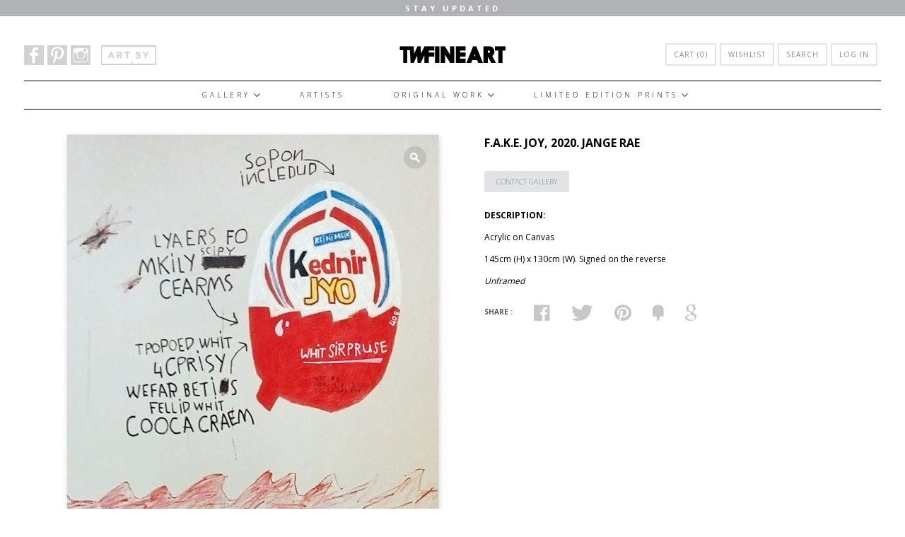

--- FILE ---
content_type: text/html; charset=utf-8
request_url: https://www.twfineart.com/collections/abstract/products/f-a-k-e-joy-2020-jange-rae
body_size: 23709
content:
<!doctype html>
<!--[if lt IE 7]><html class="no-js lt-ie9 lt-ie8 lt-ie7 lt-ie10" lang="en"> <![endif]-->
<!--[if IE 7]><html class="no-js lt-ie9 lt-ie8 lt-ie10" lang="en"> <![endif]-->
<!--[if IE 8]><html class="no-js lt-ie9 lt-ie10" lang="en"> <![endif]-->
<!--[if IE 9 ]><html class="ie9 lt-ie10 no-js"> <![endif]-->
<!--[if (gt IE 9)|!(IE)]><!--> <html class="no-js"> <!--<![endif]-->
<head>
  
  <meta property="og:image" content="https://cdn.shopify.com/s/files/1/0995/5110/files/twfineart_og.png" />
  
  <meta charset="utf-8">
  <meta http-equiv="X-UA-Compatible" content="IE=edge,chrome=1">

  
    <title>F.A.K.E. Joy, 2020. Jange Rae | TWFINEART</title>
  

  
    <meta name="description" content="Original painting by artist Jange Rae" />
  
  
  
  
  
<meta name="google-site-verification" content="zokvExH-KS8NGVyTCRiZ9tIBQS5FB8xXT4AcMrx-oHs" />
  <link rel="canonical" href="https://www.twfineart.com/products/f-a-k-e-joy-2020-jange-rae" />
  <meta name="viewport" content="width=device-width" />

  <script>window.performance && window.performance.mark && window.performance.mark('shopify.content_for_header.start');</script><meta name="facebook-domain-verification" content="iajk4txbx112ht4p066oszff34dm5q">
<meta id="shopify-digital-wallet" name="shopify-digital-wallet" content="/9955110/digital_wallets/dialog">
<meta name="shopify-checkout-api-token" content="2b2c3ee78b91601ba83d3d2f98c72c9d">
<link rel="alternate" type="application/json+oembed" href="https://www.twfineart.com/products/f-a-k-e-joy-2020-jange-rae.oembed">
<script async="async" src="/checkouts/internal/preloads.js?locale=en-AU"></script>
<link rel="preconnect" href="https://shop.app" crossorigin="anonymous">
<script async="async" src="https://shop.app/checkouts/internal/preloads.js?locale=en-AU&shop_id=9955110" crossorigin="anonymous"></script>
<script id="apple-pay-shop-capabilities" type="application/json">{"shopId":9955110,"countryCode":"AU","currencyCode":"AUD","merchantCapabilities":["supports3DS"],"merchantId":"gid:\/\/shopify\/Shop\/9955110","merchantName":"TWFINEART","requiredBillingContactFields":["postalAddress","email"],"requiredShippingContactFields":["postalAddress","email"],"shippingType":"shipping","supportedNetworks":["visa","masterCard","amex","jcb"],"total":{"type":"pending","label":"TWFINEART","amount":"1.00"},"shopifyPaymentsEnabled":true,"supportsSubscriptions":true}</script>
<script id="shopify-features" type="application/json">{"accessToken":"2b2c3ee78b91601ba83d3d2f98c72c9d","betas":["rich-media-storefront-analytics"],"domain":"www.twfineart.com","predictiveSearch":true,"shopId":9955110,"locale":"en"}</script>
<script>var Shopify = Shopify || {};
Shopify.shop = "tw-fineart.myshopify.com";
Shopify.locale = "en";
Shopify.currency = {"active":"AUD","rate":"1.0"};
Shopify.country = "AU";
Shopify.theme = {"name":"Future Design","id":179747733,"schema_name":null,"schema_version":null,"theme_store_id":null,"role":"main"};
Shopify.theme.handle = "null";
Shopify.theme.style = {"id":null,"handle":null};
Shopify.cdnHost = "www.twfineart.com/cdn";
Shopify.routes = Shopify.routes || {};
Shopify.routes.root = "/";</script>
<script type="module">!function(o){(o.Shopify=o.Shopify||{}).modules=!0}(window);</script>
<script>!function(o){function n(){var o=[];function n(){o.push(Array.prototype.slice.apply(arguments))}return n.q=o,n}var t=o.Shopify=o.Shopify||{};t.loadFeatures=n(),t.autoloadFeatures=n()}(window);</script>
<script>
  window.ShopifyPay = window.ShopifyPay || {};
  window.ShopifyPay.apiHost = "shop.app\/pay";
  window.ShopifyPay.redirectState = null;
</script>
<script id="shop-js-analytics" type="application/json">{"pageType":"product"}</script>
<script defer="defer" async type="module" src="//www.twfineart.com/cdn/shopifycloud/shop-js/modules/v2/client.init-shop-cart-sync_BT-GjEfc.en.esm.js"></script>
<script defer="defer" async type="module" src="//www.twfineart.com/cdn/shopifycloud/shop-js/modules/v2/chunk.common_D58fp_Oc.esm.js"></script>
<script defer="defer" async type="module" src="//www.twfineart.com/cdn/shopifycloud/shop-js/modules/v2/chunk.modal_xMitdFEc.esm.js"></script>
<script type="module">
  await import("//www.twfineart.com/cdn/shopifycloud/shop-js/modules/v2/client.init-shop-cart-sync_BT-GjEfc.en.esm.js");
await import("//www.twfineart.com/cdn/shopifycloud/shop-js/modules/v2/chunk.common_D58fp_Oc.esm.js");
await import("//www.twfineart.com/cdn/shopifycloud/shop-js/modules/v2/chunk.modal_xMitdFEc.esm.js");

  window.Shopify.SignInWithShop?.initShopCartSync?.({"fedCMEnabled":true,"windoidEnabled":true});

</script>
<script>
  window.Shopify = window.Shopify || {};
  if (!window.Shopify.featureAssets) window.Shopify.featureAssets = {};
  window.Shopify.featureAssets['shop-js'] = {"shop-cart-sync":["modules/v2/client.shop-cart-sync_DZOKe7Ll.en.esm.js","modules/v2/chunk.common_D58fp_Oc.esm.js","modules/v2/chunk.modal_xMitdFEc.esm.js"],"init-fed-cm":["modules/v2/client.init-fed-cm_B6oLuCjv.en.esm.js","modules/v2/chunk.common_D58fp_Oc.esm.js","modules/v2/chunk.modal_xMitdFEc.esm.js"],"shop-cash-offers":["modules/v2/client.shop-cash-offers_D2sdYoxE.en.esm.js","modules/v2/chunk.common_D58fp_Oc.esm.js","modules/v2/chunk.modal_xMitdFEc.esm.js"],"shop-login-button":["modules/v2/client.shop-login-button_QeVjl5Y3.en.esm.js","modules/v2/chunk.common_D58fp_Oc.esm.js","modules/v2/chunk.modal_xMitdFEc.esm.js"],"pay-button":["modules/v2/client.pay-button_DXTOsIq6.en.esm.js","modules/v2/chunk.common_D58fp_Oc.esm.js","modules/v2/chunk.modal_xMitdFEc.esm.js"],"shop-button":["modules/v2/client.shop-button_DQZHx9pm.en.esm.js","modules/v2/chunk.common_D58fp_Oc.esm.js","modules/v2/chunk.modal_xMitdFEc.esm.js"],"avatar":["modules/v2/client.avatar_BTnouDA3.en.esm.js"],"init-windoid":["modules/v2/client.init-windoid_CR1B-cfM.en.esm.js","modules/v2/chunk.common_D58fp_Oc.esm.js","modules/v2/chunk.modal_xMitdFEc.esm.js"],"init-shop-for-new-customer-accounts":["modules/v2/client.init-shop-for-new-customer-accounts_C_vY_xzh.en.esm.js","modules/v2/client.shop-login-button_QeVjl5Y3.en.esm.js","modules/v2/chunk.common_D58fp_Oc.esm.js","modules/v2/chunk.modal_xMitdFEc.esm.js"],"init-shop-email-lookup-coordinator":["modules/v2/client.init-shop-email-lookup-coordinator_BI7n9ZSv.en.esm.js","modules/v2/chunk.common_D58fp_Oc.esm.js","modules/v2/chunk.modal_xMitdFEc.esm.js"],"init-shop-cart-sync":["modules/v2/client.init-shop-cart-sync_BT-GjEfc.en.esm.js","modules/v2/chunk.common_D58fp_Oc.esm.js","modules/v2/chunk.modal_xMitdFEc.esm.js"],"shop-toast-manager":["modules/v2/client.shop-toast-manager_DiYdP3xc.en.esm.js","modules/v2/chunk.common_D58fp_Oc.esm.js","modules/v2/chunk.modal_xMitdFEc.esm.js"],"init-customer-accounts":["modules/v2/client.init-customer-accounts_D9ZNqS-Q.en.esm.js","modules/v2/client.shop-login-button_QeVjl5Y3.en.esm.js","modules/v2/chunk.common_D58fp_Oc.esm.js","modules/v2/chunk.modal_xMitdFEc.esm.js"],"init-customer-accounts-sign-up":["modules/v2/client.init-customer-accounts-sign-up_iGw4briv.en.esm.js","modules/v2/client.shop-login-button_QeVjl5Y3.en.esm.js","modules/v2/chunk.common_D58fp_Oc.esm.js","modules/v2/chunk.modal_xMitdFEc.esm.js"],"shop-follow-button":["modules/v2/client.shop-follow-button_CqMgW2wH.en.esm.js","modules/v2/chunk.common_D58fp_Oc.esm.js","modules/v2/chunk.modal_xMitdFEc.esm.js"],"checkout-modal":["modules/v2/client.checkout-modal_xHeaAweL.en.esm.js","modules/v2/chunk.common_D58fp_Oc.esm.js","modules/v2/chunk.modal_xMitdFEc.esm.js"],"shop-login":["modules/v2/client.shop-login_D91U-Q7h.en.esm.js","modules/v2/chunk.common_D58fp_Oc.esm.js","modules/v2/chunk.modal_xMitdFEc.esm.js"],"lead-capture":["modules/v2/client.lead-capture_BJmE1dJe.en.esm.js","modules/v2/chunk.common_D58fp_Oc.esm.js","modules/v2/chunk.modal_xMitdFEc.esm.js"],"payment-terms":["modules/v2/client.payment-terms_Ci9AEqFq.en.esm.js","modules/v2/chunk.common_D58fp_Oc.esm.js","modules/v2/chunk.modal_xMitdFEc.esm.js"]};
</script>
<script>(function() {
  var isLoaded = false;
  function asyncLoad() {
    if (isLoaded) return;
    isLoaded = true;
    var urls = ["https:\/\/chimpstatic.com\/mcjs-connected\/js\/users\/7de075f4aa4f285da527f167d\/74d9d73f449f1d887087b6a2e.js?shop=tw-fineart.myshopify.com"];
    for (var i = 0; i < urls.length; i++) {
      var s = document.createElement('script');
      s.type = 'text/javascript';
      s.async = true;
      s.src = urls[i];
      var x = document.getElementsByTagName('script')[0];
      x.parentNode.insertBefore(s, x);
    }
  };
  if(window.attachEvent) {
    window.attachEvent('onload', asyncLoad);
  } else {
    window.addEventListener('load', asyncLoad, false);
  }
})();</script>
<script id="__st">var __st={"a":9955110,"offset":36000,"reqid":"78bf84ac-e19f-43fe-9ac9-6c830b058eb5-1769212879","pageurl":"www.twfineart.com\/collections\/abstract\/products\/f-a-k-e-joy-2020-jange-rae","u":"6ef96e73669d","p":"product","rtyp":"product","rid":4450540683344};</script>
<script>window.ShopifyPaypalV4VisibilityTracking = true;</script>
<script id="captcha-bootstrap">!function(){'use strict';const t='contact',e='account',n='new_comment',o=[[t,t],['blogs',n],['comments',n],[t,'customer']],c=[[e,'customer_login'],[e,'guest_login'],[e,'recover_customer_password'],[e,'create_customer']],r=t=>t.map((([t,e])=>`form[action*='/${t}']:not([data-nocaptcha='true']) input[name='form_type'][value='${e}']`)).join(','),a=t=>()=>t?[...document.querySelectorAll(t)].map((t=>t.form)):[];function s(){const t=[...o],e=r(t);return a(e)}const i='password',u='form_key',d=['recaptcha-v3-token','g-recaptcha-response','h-captcha-response',i],f=()=>{try{return window.sessionStorage}catch{return}},m='__shopify_v',_=t=>t.elements[u];function p(t,e,n=!1){try{const o=window.sessionStorage,c=JSON.parse(o.getItem(e)),{data:r}=function(t){const{data:e,action:n}=t;return t[m]||n?{data:e,action:n}:{data:t,action:n}}(c);for(const[e,n]of Object.entries(r))t.elements[e]&&(t.elements[e].value=n);n&&o.removeItem(e)}catch(o){console.error('form repopulation failed',{error:o})}}const l='form_type',E='cptcha';function T(t){t.dataset[E]=!0}const w=window,h=w.document,L='Shopify',v='ce_forms',y='captcha';let A=!1;((t,e)=>{const n=(g='f06e6c50-85a8-45c8-87d0-21a2b65856fe',I='https://cdn.shopify.com/shopifycloud/storefront-forms-hcaptcha/ce_storefront_forms_captcha_hcaptcha.v1.5.2.iife.js',D={infoText:'Protected by hCaptcha',privacyText:'Privacy',termsText:'Terms'},(t,e,n)=>{const o=w[L][v],c=o.bindForm;if(c)return c(t,g,e,D).then(n);var r;o.q.push([[t,g,e,D],n]),r=I,A||(h.body.append(Object.assign(h.createElement('script'),{id:'captcha-provider',async:!0,src:r})),A=!0)});var g,I,D;w[L]=w[L]||{},w[L][v]=w[L][v]||{},w[L][v].q=[],w[L][y]=w[L][y]||{},w[L][y].protect=function(t,e){n(t,void 0,e),T(t)},Object.freeze(w[L][y]),function(t,e,n,w,h,L){const[v,y,A,g]=function(t,e,n){const i=e?o:[],u=t?c:[],d=[...i,...u],f=r(d),m=r(i),_=r(d.filter((([t,e])=>n.includes(e))));return[a(f),a(m),a(_),s()]}(w,h,L),I=t=>{const e=t.target;return e instanceof HTMLFormElement?e:e&&e.form},D=t=>v().includes(t);t.addEventListener('submit',(t=>{const e=I(t);if(!e)return;const n=D(e)&&!e.dataset.hcaptchaBound&&!e.dataset.recaptchaBound,o=_(e),c=g().includes(e)&&(!o||!o.value);(n||c)&&t.preventDefault(),c&&!n&&(function(t){try{if(!f())return;!function(t){const e=f();if(!e)return;const n=_(t);if(!n)return;const o=n.value;o&&e.removeItem(o)}(t);const e=Array.from(Array(32),(()=>Math.random().toString(36)[2])).join('');!function(t,e){_(t)||t.append(Object.assign(document.createElement('input'),{type:'hidden',name:u})),t.elements[u].value=e}(t,e),function(t,e){const n=f();if(!n)return;const o=[...t.querySelectorAll(`input[type='${i}']`)].map((({name:t})=>t)),c=[...d,...o],r={};for(const[a,s]of new FormData(t).entries())c.includes(a)||(r[a]=s);n.setItem(e,JSON.stringify({[m]:1,action:t.action,data:r}))}(t,e)}catch(e){console.error('failed to persist form',e)}}(e),e.submit())}));const S=(t,e)=>{t&&!t.dataset[E]&&(n(t,e.some((e=>e===t))),T(t))};for(const o of['focusin','change'])t.addEventListener(o,(t=>{const e=I(t);D(e)&&S(e,y())}));const B=e.get('form_key'),M=e.get(l),P=B&&M;t.addEventListener('DOMContentLoaded',(()=>{const t=y();if(P)for(const e of t)e.elements[l].value===M&&p(e,B);[...new Set([...A(),...v().filter((t=>'true'===t.dataset.shopifyCaptcha))])].forEach((e=>S(e,t)))}))}(h,new URLSearchParams(w.location.search),n,t,e,['guest_login'])})(!0,!0)}();</script>
<script integrity="sha256-4kQ18oKyAcykRKYeNunJcIwy7WH5gtpwJnB7kiuLZ1E=" data-source-attribution="shopify.loadfeatures" defer="defer" src="//www.twfineart.com/cdn/shopifycloud/storefront/assets/storefront/load_feature-a0a9edcb.js" crossorigin="anonymous"></script>
<script crossorigin="anonymous" defer="defer" src="//www.twfineart.com/cdn/shopifycloud/storefront/assets/shopify_pay/storefront-65b4c6d7.js?v=20250812"></script>
<script data-source-attribution="shopify.dynamic_checkout.dynamic.init">var Shopify=Shopify||{};Shopify.PaymentButton=Shopify.PaymentButton||{isStorefrontPortableWallets:!0,init:function(){window.Shopify.PaymentButton.init=function(){};var t=document.createElement("script");t.src="https://www.twfineart.com/cdn/shopifycloud/portable-wallets/latest/portable-wallets.en.js",t.type="module",document.head.appendChild(t)}};
</script>
<script data-source-attribution="shopify.dynamic_checkout.buyer_consent">
  function portableWalletsHideBuyerConsent(e){var t=document.getElementById("shopify-buyer-consent"),n=document.getElementById("shopify-subscription-policy-button");t&&n&&(t.classList.add("hidden"),t.setAttribute("aria-hidden","true"),n.removeEventListener("click",e))}function portableWalletsShowBuyerConsent(e){var t=document.getElementById("shopify-buyer-consent"),n=document.getElementById("shopify-subscription-policy-button");t&&n&&(t.classList.remove("hidden"),t.removeAttribute("aria-hidden"),n.addEventListener("click",e))}window.Shopify?.PaymentButton&&(window.Shopify.PaymentButton.hideBuyerConsent=portableWalletsHideBuyerConsent,window.Shopify.PaymentButton.showBuyerConsent=portableWalletsShowBuyerConsent);
</script>
<script data-source-attribution="shopify.dynamic_checkout.cart.bootstrap">document.addEventListener("DOMContentLoaded",(function(){function t(){return document.querySelector("shopify-accelerated-checkout-cart, shopify-accelerated-checkout")}if(t())Shopify.PaymentButton.init();else{new MutationObserver((function(e,n){t()&&(Shopify.PaymentButton.init(),n.disconnect())})).observe(document.body,{childList:!0,subtree:!0})}}));
</script>
<link id="shopify-accelerated-checkout-styles" rel="stylesheet" media="screen" href="https://www.twfineart.com/cdn/shopifycloud/portable-wallets/latest/accelerated-checkout-backwards-compat.css" crossorigin="anonymous">
<style id="shopify-accelerated-checkout-cart">
        #shopify-buyer-consent {
  margin-top: 1em;
  display: inline-block;
  width: 100%;
}

#shopify-buyer-consent.hidden {
  display: none;
}

#shopify-subscription-policy-button {
  background: none;
  border: none;
  padding: 0;
  text-decoration: underline;
  font-size: inherit;
  cursor: pointer;
}

#shopify-subscription-policy-button::before {
  box-shadow: none;
}

      </style>

<script>window.performance && window.performance.mark && window.performance.mark('shopify.content_for_header.end');</script>

  <!-- Facebook Open Graph -->
<meta property="og:type" content="website" />
<meta property="og:site_name" content="TWFINEART" />
<meta property="og:url" content="https://www.twfineart.com/products/f-a-k-e-joy-2020-jange-rae" />
<meta property="og:title" content="F.A.K.E. Joy, 2020. Jange Rae" />

  <meta property="og:description" content=" 
DESCRIPTION:
Acrylic on Canvas
145cm (H) x 130cm (W). Signed on the reverse
Unframed
 " />
  
  <meta property="og:image" content="http://www.twfineart.com/cdn/shop/products/Fake_Joy_grande.jpg?v=1579682898" />
  <meta property="og:image:secure_url" content="https://www.twfineart.com/cdn/shop/products/Fake_Joy_grande.jpg?v=1579682898" />
  
  <meta property="og:image" content="http://www.twfineart.com/cdn/shop/products/Kinder_grande.png?v=1579682926" />
  <meta property="og:image:secure_url" content="https://www.twfineart.com/cdn/shop/products/Kinder_grande.png?v=1579682926" />
  


<!-- Twitter Card -->

  <meta name="twitter:card" content="product">
  <meta name="twitter:title" content="F.A.K.E. Joy, 2020. Jange Rae">
  <meta name="twitter:url" content="https://www.twfineart.com/products/f-a-k-e-joy-2020-jange-rae">
  <meta name="twitter:description" content=" 
DESCRIPTION:
Acrylic on Canvas
145cm (H) x 130cm (W). Signed on the reverse
Unframed
 ">
  <meta name="twitter:image:src" content="http://www.twfineart.com/cdn/shop/products/Fake_Joy_grande.jpg?v=1579682898">
  <meta name="twitter:data1" content="$5,000.00">
  <meta name="twitter:label1" content="PRICE">
  <meta name="twitter:data2" content="TWFINEART">
  <meta name="twitter:label2" content="VENDOR">



  <!-- Theme CSS
  ///////////////////////////////////////// -->
  <link href="//www.twfineart.com/cdn/shop/t/11/assets/theme.scss.css?v=66636130168322510771509770504" rel="stylesheet" type="text/css" media="all" />
  <link href="//www.twfineart.com/cdn/shop/t/11/assets/tw-fineart.css?v=70072056690892148851552456929" rel="stylesheet" type="text/css" media="all" />
  <link href="//www.twfineart.com/cdn/shop/t/11/assets/chosen.min.css?v=131686304376191210221500441824" rel="stylesheet" type="text/css" media="all" />
<link rel="stylesheet" href="//maxcdn.bootstrapcdn.com/font-awesome/4.3.0/css/font-awesome.min.css">
  <link rel="stylesheet" href="https://cdnjs.cloudflare.com/ajax/libs/font-awesome/4.6.3/css/font-awesome.css">
  
  <!-- Javascript -->
  <script src="//www.twfineart.com/cdn/shop/t/11/assets/modernizr-2.6.2.min.js?v=93584232075453552741500441845" type="text/javascript"></script>
  <script src="//www.twfineart.com/cdn/shop/t/11/assets/jquery.js?v=181810596477149209941500441839" type="text/javascript"></script>
  <script src="//www.twfineart.com/cdn/shop/t/11/assets/chosen.jquery.min.js?v=183502693813852252001500441824" type="text/javascript"></script>
 
  <script src="//www.twfineart.com/cdn/shop/t/11/assets/jquery.cycle2.min.js?v=116278456022544971771500441839" type="text/javascript"></script>
  <script src="//www.twfineart.com/cdn/shop/t/11/assets/tw-fineart.js?v=136723750585523145191503314852" type="text/javascript"></script>
  
  

  
<script>
  Theme = {}
  Theme.version = "5.3.0";

  // Cart page
  Theme.moneyFormat = "${{amount}}";

  // Home page
  Theme.showSlideshow = true;
  Theme.slideshowNavigation = false;
  Theme.slideshowAutoPlay = true;
  Theme.slideDuration = "5";
  Theme.featuredCollections = false;
  Theme.collectionAlignment = "offset-bottom";
  Theme.showInstagramWidget = false;
  Theme.instagramAccessToken = "";
  Theme.showInstagramTag = false;
  Theme.instagramTag = "";
  Theme.showTwitterWidget = false;
  Theme.twitterWidgetId = "";
  Theme.twitterRetweets = false;

  Theme.productQuantityError = "Please enter a quantity.";

  

  
</script>

<!-- font   -->
  <script src="//use.typekit.net/hrn1veo.js"></script>
	<script>try{Typekit.load();}catch(e){}</script>
  <script type='text/javascript'>
(function (d, t) {
  var bh = d.createElement(t), s = d.getElementsByTagName(t)[0];
  bh.type = 'text/javascript';
  bh.src = '//www.bugherd.com/sidebarv2.js?apikey=nzuo1r1esdhdnj7zxeloaw';
  s.parentNode.insertBefore(bh, s);
  })(document, 'script');
</script>
  
  <script>
$(document).ready(function() {
    $('.view_all').click(function() {
        $('ul.artists').addClass('show_all');
		$(this).hide();
		$('.view_few').show();
    });
    $('.view_few').click(function() {
        $('ul.artists').removeClass('show_all');
		$(this).hide();
		$('.view_all').show();
    });
});


</script>
  
<style type="text/css">
    
@font-face {
	font-family: 'ElegantIcons';
	src:url('//www.twfineart.com/cdn/shop/t/11/assets/ElegantIcons.eot?v=164525509174078647221500441831');
	src:url('//www.twfineart.com/cdn/shop/t/11/assets/ElegantIcons.eot?%23iefix&v=164525509174078647221500441831') format('embedded-opentype'),
		url('//www.twfineart.com/cdn/shop/t/11/assets/ElegantIcons.woff?v=82365996645344345521500441833') format('woff'),
		url('//www.twfineart.com/cdn/shop/t/11/assets/ElegantIcons.ttf?v=147907907030443980381500441833') format('truetype'),
		url('//www.twfineart.com/cdn/shop/t/11/assets/ElegantIcons.svg%23ElegantIcons?v=2704') format('svg');
	font-weight: normal;
	font-style: normal;
}
[data-icon]:before {
	font-family: 'ElegantIcons';
	content: attr(data-icon);
	speak: none;
	font-weight: normal;
	font-variant: normal;
	text-transform: none;
	line-height: 1;
	-webkit-font-smoothing: antialiased;
	-moz-osx-font-smoothing: grayscale;
}    
    
    </style>
  
  <!-- Jaron's CSS -->
  <style>
    .sw_full-block input[name='add']{
      border:medium none !important;
      border-radius:7px !important;
      width:100% !important;
      font-weight: 700 !important;
    }
  </style>
  
<link href='https://fonts.googleapis.com/css?family=Ubuntu+Condensed' rel='stylesheet' type='text/css'>

<link href="https://monorail-edge.shopifysvc.com" rel="dns-prefetch">
<script>(function(){if ("sendBeacon" in navigator && "performance" in window) {try {var session_token_from_headers = performance.getEntriesByType('navigation')[0].serverTiming.find(x => x.name == '_s').description;} catch {var session_token_from_headers = undefined;}var session_cookie_matches = document.cookie.match(/_shopify_s=([^;]*)/);var session_token_from_cookie = session_cookie_matches && session_cookie_matches.length === 2 ? session_cookie_matches[1] : "";var session_token = session_token_from_headers || session_token_from_cookie || "";function handle_abandonment_event(e) {var entries = performance.getEntries().filter(function(entry) {return /monorail-edge.shopifysvc.com/.test(entry.name);});if (!window.abandonment_tracked && entries.length === 0) {window.abandonment_tracked = true;var currentMs = Date.now();var navigation_start = performance.timing.navigationStart;var payload = {shop_id: 9955110,url: window.location.href,navigation_start,duration: currentMs - navigation_start,session_token,page_type: "product"};window.navigator.sendBeacon("https://monorail-edge.shopifysvc.com/v1/produce", JSON.stringify({schema_id: "online_store_buyer_site_abandonment/1.1",payload: payload,metadata: {event_created_at_ms: currentMs,event_sent_at_ms: currentMs}}));}}window.addEventListener('pagehide', handle_abandonment_event);}}());</script>
<script id="web-pixels-manager-setup">(function e(e,d,r,n,o){if(void 0===o&&(o={}),!Boolean(null===(a=null===(i=window.Shopify)||void 0===i?void 0:i.analytics)||void 0===a?void 0:a.replayQueue)){var i,a;window.Shopify=window.Shopify||{};var t=window.Shopify;t.analytics=t.analytics||{};var s=t.analytics;s.replayQueue=[],s.publish=function(e,d,r){return s.replayQueue.push([e,d,r]),!0};try{self.performance.mark("wpm:start")}catch(e){}var l=function(){var e={modern:/Edge?\/(1{2}[4-9]|1[2-9]\d|[2-9]\d{2}|\d{4,})\.\d+(\.\d+|)|Firefox\/(1{2}[4-9]|1[2-9]\d|[2-9]\d{2}|\d{4,})\.\d+(\.\d+|)|Chrom(ium|e)\/(9{2}|\d{3,})\.\d+(\.\d+|)|(Maci|X1{2}).+ Version\/(15\.\d+|(1[6-9]|[2-9]\d|\d{3,})\.\d+)([,.]\d+|)( \(\w+\)|)( Mobile\/\w+|) Safari\/|Chrome.+OPR\/(9{2}|\d{3,})\.\d+\.\d+|(CPU[ +]OS|iPhone[ +]OS|CPU[ +]iPhone|CPU IPhone OS|CPU iPad OS)[ +]+(15[._]\d+|(1[6-9]|[2-9]\d|\d{3,})[._]\d+)([._]\d+|)|Android:?[ /-](13[3-9]|1[4-9]\d|[2-9]\d{2}|\d{4,})(\.\d+|)(\.\d+|)|Android.+Firefox\/(13[5-9]|1[4-9]\d|[2-9]\d{2}|\d{4,})\.\d+(\.\d+|)|Android.+Chrom(ium|e)\/(13[3-9]|1[4-9]\d|[2-9]\d{2}|\d{4,})\.\d+(\.\d+|)|SamsungBrowser\/([2-9]\d|\d{3,})\.\d+/,legacy:/Edge?\/(1[6-9]|[2-9]\d|\d{3,})\.\d+(\.\d+|)|Firefox\/(5[4-9]|[6-9]\d|\d{3,})\.\d+(\.\d+|)|Chrom(ium|e)\/(5[1-9]|[6-9]\d|\d{3,})\.\d+(\.\d+|)([\d.]+$|.*Safari\/(?![\d.]+ Edge\/[\d.]+$))|(Maci|X1{2}).+ Version\/(10\.\d+|(1[1-9]|[2-9]\d|\d{3,})\.\d+)([,.]\d+|)( \(\w+\)|)( Mobile\/\w+|) Safari\/|Chrome.+OPR\/(3[89]|[4-9]\d|\d{3,})\.\d+\.\d+|(CPU[ +]OS|iPhone[ +]OS|CPU[ +]iPhone|CPU IPhone OS|CPU iPad OS)[ +]+(10[._]\d+|(1[1-9]|[2-9]\d|\d{3,})[._]\d+)([._]\d+|)|Android:?[ /-](13[3-9]|1[4-9]\d|[2-9]\d{2}|\d{4,})(\.\d+|)(\.\d+|)|Mobile Safari.+OPR\/([89]\d|\d{3,})\.\d+\.\d+|Android.+Firefox\/(13[5-9]|1[4-9]\d|[2-9]\d{2}|\d{4,})\.\d+(\.\d+|)|Android.+Chrom(ium|e)\/(13[3-9]|1[4-9]\d|[2-9]\d{2}|\d{4,})\.\d+(\.\d+|)|Android.+(UC? ?Browser|UCWEB|U3)[ /]?(15\.([5-9]|\d{2,})|(1[6-9]|[2-9]\d|\d{3,})\.\d+)\.\d+|SamsungBrowser\/(5\.\d+|([6-9]|\d{2,})\.\d+)|Android.+MQ{2}Browser\/(14(\.(9|\d{2,})|)|(1[5-9]|[2-9]\d|\d{3,})(\.\d+|))(\.\d+|)|K[Aa][Ii]OS\/(3\.\d+|([4-9]|\d{2,})\.\d+)(\.\d+|)/},d=e.modern,r=e.legacy,n=navigator.userAgent;return n.match(d)?"modern":n.match(r)?"legacy":"unknown"}(),u="modern"===l?"modern":"legacy",c=(null!=n?n:{modern:"",legacy:""})[u],f=function(e){return[e.baseUrl,"/wpm","/b",e.hashVersion,"modern"===e.buildTarget?"m":"l",".js"].join("")}({baseUrl:d,hashVersion:r,buildTarget:u}),m=function(e){var d=e.version,r=e.bundleTarget,n=e.surface,o=e.pageUrl,i=e.monorailEndpoint;return{emit:function(e){var a=e.status,t=e.errorMsg,s=(new Date).getTime(),l=JSON.stringify({metadata:{event_sent_at_ms:s},events:[{schema_id:"web_pixels_manager_load/3.1",payload:{version:d,bundle_target:r,page_url:o,status:a,surface:n,error_msg:t},metadata:{event_created_at_ms:s}}]});if(!i)return console&&console.warn&&console.warn("[Web Pixels Manager] No Monorail endpoint provided, skipping logging."),!1;try{return self.navigator.sendBeacon.bind(self.navigator)(i,l)}catch(e){}var u=new XMLHttpRequest;try{return u.open("POST",i,!0),u.setRequestHeader("Content-Type","text/plain"),u.send(l),!0}catch(e){return console&&console.warn&&console.warn("[Web Pixels Manager] Got an unhandled error while logging to Monorail."),!1}}}}({version:r,bundleTarget:l,surface:e.surface,pageUrl:self.location.href,monorailEndpoint:e.monorailEndpoint});try{o.browserTarget=l,function(e){var d=e.src,r=e.async,n=void 0===r||r,o=e.onload,i=e.onerror,a=e.sri,t=e.scriptDataAttributes,s=void 0===t?{}:t,l=document.createElement("script"),u=document.querySelector("head"),c=document.querySelector("body");if(l.async=n,l.src=d,a&&(l.integrity=a,l.crossOrigin="anonymous"),s)for(var f in s)if(Object.prototype.hasOwnProperty.call(s,f))try{l.dataset[f]=s[f]}catch(e){}if(o&&l.addEventListener("load",o),i&&l.addEventListener("error",i),u)u.appendChild(l);else{if(!c)throw new Error("Did not find a head or body element to append the script");c.appendChild(l)}}({src:f,async:!0,onload:function(){if(!function(){var e,d;return Boolean(null===(d=null===(e=window.Shopify)||void 0===e?void 0:e.analytics)||void 0===d?void 0:d.initialized)}()){var d=window.webPixelsManager.init(e)||void 0;if(d){var r=window.Shopify.analytics;r.replayQueue.forEach((function(e){var r=e[0],n=e[1],o=e[2];d.publishCustomEvent(r,n,o)})),r.replayQueue=[],r.publish=d.publishCustomEvent,r.visitor=d.visitor,r.initialized=!0}}},onerror:function(){return m.emit({status:"failed",errorMsg:"".concat(f," has failed to load")})},sri:function(e){var d=/^sha384-[A-Za-z0-9+/=]+$/;return"string"==typeof e&&d.test(e)}(c)?c:"",scriptDataAttributes:o}),m.emit({status:"loading"})}catch(e){m.emit({status:"failed",errorMsg:(null==e?void 0:e.message)||"Unknown error"})}}})({shopId: 9955110,storefrontBaseUrl: "https://www.twfineart.com",extensionsBaseUrl: "https://extensions.shopifycdn.com/cdn/shopifycloud/web-pixels-manager",monorailEndpoint: "https://monorail-edge.shopifysvc.com/unstable/produce_batch",surface: "storefront-renderer",enabledBetaFlags: ["2dca8a86"],webPixelsConfigList: [{"id":"58425424","eventPayloadVersion":"v1","runtimeContext":"LAX","scriptVersion":"1","type":"CUSTOM","privacyPurposes":["ANALYTICS"],"name":"Google Analytics tag (migrated)"},{"id":"shopify-app-pixel","configuration":"{}","eventPayloadVersion":"v1","runtimeContext":"STRICT","scriptVersion":"0450","apiClientId":"shopify-pixel","type":"APP","privacyPurposes":["ANALYTICS","MARKETING"]},{"id":"shopify-custom-pixel","eventPayloadVersion":"v1","runtimeContext":"LAX","scriptVersion":"0450","apiClientId":"shopify-pixel","type":"CUSTOM","privacyPurposes":["ANALYTICS","MARKETING"]}],isMerchantRequest: false,initData: {"shop":{"name":"TWFINEART","paymentSettings":{"currencyCode":"AUD"},"myshopifyDomain":"tw-fineart.myshopify.com","countryCode":"AU","storefrontUrl":"https:\/\/www.twfineart.com"},"customer":null,"cart":null,"checkout":null,"productVariants":[{"price":{"amount":5000.0,"currencyCode":"AUD"},"product":{"title":"F.A.K.E. Joy, 2020. Jange Rae","vendor":"TWFINEART","id":"4450540683344","untranslatedTitle":"F.A.K.E. Joy, 2020. Jange Rae","url":"\/products\/f-a-k-e-joy-2020-jange-rae","type":"Original Work"},"id":"31758280458320","image":{"src":"\/\/www.twfineart.com\/cdn\/shop\/products\/Fake_Joy.jpg?v=1579682898"},"sku":"RAE-02","title":"Default Title","untranslatedTitle":"Default Title"}],"purchasingCompany":null},},"https://www.twfineart.com/cdn","fcfee988w5aeb613cpc8e4bc33m6693e112",{"modern":"","legacy":""},{"shopId":"9955110","storefrontBaseUrl":"https:\/\/www.twfineart.com","extensionBaseUrl":"https:\/\/extensions.shopifycdn.com\/cdn\/shopifycloud\/web-pixels-manager","surface":"storefront-renderer","enabledBetaFlags":"[\"2dca8a86\"]","isMerchantRequest":"false","hashVersion":"fcfee988w5aeb613cpc8e4bc33m6693e112","publish":"custom","events":"[[\"page_viewed\",{}],[\"product_viewed\",{\"productVariant\":{\"price\":{\"amount\":5000.0,\"currencyCode\":\"AUD\"},\"product\":{\"title\":\"F.A.K.E. Joy, 2020. Jange Rae\",\"vendor\":\"TWFINEART\",\"id\":\"4450540683344\",\"untranslatedTitle\":\"F.A.K.E. Joy, 2020. Jange Rae\",\"url\":\"\/products\/f-a-k-e-joy-2020-jange-rae\",\"type\":\"Original Work\"},\"id\":\"31758280458320\",\"image\":{\"src\":\"\/\/www.twfineart.com\/cdn\/shop\/products\/Fake_Joy.jpg?v=1579682898\"},\"sku\":\"RAE-02\",\"title\":\"Default Title\",\"untranslatedTitle\":\"Default Title\"}}]]"});</script><script>
  window.ShopifyAnalytics = window.ShopifyAnalytics || {};
  window.ShopifyAnalytics.meta = window.ShopifyAnalytics.meta || {};
  window.ShopifyAnalytics.meta.currency = 'AUD';
  var meta = {"product":{"id":4450540683344,"gid":"gid:\/\/shopify\/Product\/4450540683344","vendor":"TWFINEART","type":"Original Work","handle":"f-a-k-e-joy-2020-jange-rae","variants":[{"id":31758280458320,"price":500000,"name":"F.A.K.E. Joy, 2020. Jange Rae","public_title":null,"sku":"RAE-02"}],"remote":false},"page":{"pageType":"product","resourceType":"product","resourceId":4450540683344,"requestId":"78bf84ac-e19f-43fe-9ac9-6c830b058eb5-1769212879"}};
  for (var attr in meta) {
    window.ShopifyAnalytics.meta[attr] = meta[attr];
  }
</script>
<script class="analytics">
  (function () {
    var customDocumentWrite = function(content) {
      var jquery = null;

      if (window.jQuery) {
        jquery = window.jQuery;
      } else if (window.Checkout && window.Checkout.$) {
        jquery = window.Checkout.$;
      }

      if (jquery) {
        jquery('body').append(content);
      }
    };

    var hasLoggedConversion = function(token) {
      if (token) {
        return document.cookie.indexOf('loggedConversion=' + token) !== -1;
      }
      return false;
    }

    var setCookieIfConversion = function(token) {
      if (token) {
        var twoMonthsFromNow = new Date(Date.now());
        twoMonthsFromNow.setMonth(twoMonthsFromNow.getMonth() + 2);

        document.cookie = 'loggedConversion=' + token + '; expires=' + twoMonthsFromNow;
      }
    }

    var trekkie = window.ShopifyAnalytics.lib = window.trekkie = window.trekkie || [];
    if (trekkie.integrations) {
      return;
    }
    trekkie.methods = [
      'identify',
      'page',
      'ready',
      'track',
      'trackForm',
      'trackLink'
    ];
    trekkie.factory = function(method) {
      return function() {
        var args = Array.prototype.slice.call(arguments);
        args.unshift(method);
        trekkie.push(args);
        return trekkie;
      };
    };
    for (var i = 0; i < trekkie.methods.length; i++) {
      var key = trekkie.methods[i];
      trekkie[key] = trekkie.factory(key);
    }
    trekkie.load = function(config) {
      trekkie.config = config || {};
      trekkie.config.initialDocumentCookie = document.cookie;
      var first = document.getElementsByTagName('script')[0];
      var script = document.createElement('script');
      script.type = 'text/javascript';
      script.onerror = function(e) {
        var scriptFallback = document.createElement('script');
        scriptFallback.type = 'text/javascript';
        scriptFallback.onerror = function(error) {
                var Monorail = {
      produce: function produce(monorailDomain, schemaId, payload) {
        var currentMs = new Date().getTime();
        var event = {
          schema_id: schemaId,
          payload: payload,
          metadata: {
            event_created_at_ms: currentMs,
            event_sent_at_ms: currentMs
          }
        };
        return Monorail.sendRequest("https://" + monorailDomain + "/v1/produce", JSON.stringify(event));
      },
      sendRequest: function sendRequest(endpointUrl, payload) {
        // Try the sendBeacon API
        if (window && window.navigator && typeof window.navigator.sendBeacon === 'function' && typeof window.Blob === 'function' && !Monorail.isIos12()) {
          var blobData = new window.Blob([payload], {
            type: 'text/plain'
          });

          if (window.navigator.sendBeacon(endpointUrl, blobData)) {
            return true;
          } // sendBeacon was not successful

        } // XHR beacon

        var xhr = new XMLHttpRequest();

        try {
          xhr.open('POST', endpointUrl);
          xhr.setRequestHeader('Content-Type', 'text/plain');
          xhr.send(payload);
        } catch (e) {
          console.log(e);
        }

        return false;
      },
      isIos12: function isIos12() {
        return window.navigator.userAgent.lastIndexOf('iPhone; CPU iPhone OS 12_') !== -1 || window.navigator.userAgent.lastIndexOf('iPad; CPU OS 12_') !== -1;
      }
    };
    Monorail.produce('monorail-edge.shopifysvc.com',
      'trekkie_storefront_load_errors/1.1',
      {shop_id: 9955110,
      theme_id: 179747733,
      app_name: "storefront",
      context_url: window.location.href,
      source_url: "//www.twfineart.com/cdn/s/trekkie.storefront.8d95595f799fbf7e1d32231b9a28fd43b70c67d3.min.js"});

        };
        scriptFallback.async = true;
        scriptFallback.src = '//www.twfineart.com/cdn/s/trekkie.storefront.8d95595f799fbf7e1d32231b9a28fd43b70c67d3.min.js';
        first.parentNode.insertBefore(scriptFallback, first);
      };
      script.async = true;
      script.src = '//www.twfineart.com/cdn/s/trekkie.storefront.8d95595f799fbf7e1d32231b9a28fd43b70c67d3.min.js';
      first.parentNode.insertBefore(script, first);
    };
    trekkie.load(
      {"Trekkie":{"appName":"storefront","development":false,"defaultAttributes":{"shopId":9955110,"isMerchantRequest":null,"themeId":179747733,"themeCityHash":"10929624642500471216","contentLanguage":"en","currency":"AUD","eventMetadataId":"5a09bb8f-cd6d-4352-8d06-9488e0d0e672"},"isServerSideCookieWritingEnabled":true,"monorailRegion":"shop_domain","enabledBetaFlags":["65f19447"]},"Session Attribution":{},"S2S":{"facebookCapiEnabled":true,"source":"trekkie-storefront-renderer","apiClientId":580111}}
    );

    var loaded = false;
    trekkie.ready(function() {
      if (loaded) return;
      loaded = true;

      window.ShopifyAnalytics.lib = window.trekkie;

      var originalDocumentWrite = document.write;
      document.write = customDocumentWrite;
      try { window.ShopifyAnalytics.merchantGoogleAnalytics.call(this); } catch(error) {};
      document.write = originalDocumentWrite;

      window.ShopifyAnalytics.lib.page(null,{"pageType":"product","resourceType":"product","resourceId":4450540683344,"requestId":"78bf84ac-e19f-43fe-9ac9-6c830b058eb5-1769212879","shopifyEmitted":true});

      var match = window.location.pathname.match(/checkouts\/(.+)\/(thank_you|post_purchase)/)
      var token = match? match[1]: undefined;
      if (!hasLoggedConversion(token)) {
        setCookieIfConversion(token);
        window.ShopifyAnalytics.lib.track("Viewed Product",{"currency":"AUD","variantId":31758280458320,"productId":4450540683344,"productGid":"gid:\/\/shopify\/Product\/4450540683344","name":"F.A.K.E. Joy, 2020. Jange Rae","price":"5000.00","sku":"RAE-02","brand":"TWFINEART","variant":null,"category":"Original Work","nonInteraction":true,"remote":false},undefined,undefined,{"shopifyEmitted":true});
      window.ShopifyAnalytics.lib.track("monorail:\/\/trekkie_storefront_viewed_product\/1.1",{"currency":"AUD","variantId":31758280458320,"productId":4450540683344,"productGid":"gid:\/\/shopify\/Product\/4450540683344","name":"F.A.K.E. Joy, 2020. Jange Rae","price":"5000.00","sku":"RAE-02","brand":"TWFINEART","variant":null,"category":"Original Work","nonInteraction":true,"remote":false,"referer":"https:\/\/www.twfineart.com\/collections\/abstract\/products\/f-a-k-e-joy-2020-jange-rae"});
      }
    });


        var eventsListenerScript = document.createElement('script');
        eventsListenerScript.async = true;
        eventsListenerScript.src = "//www.twfineart.com/cdn/shopifycloud/storefront/assets/shop_events_listener-3da45d37.js";
        document.getElementsByTagName('head')[0].appendChild(eventsListenerScript);

})();</script>
  <script>
  if (!window.ga || (window.ga && typeof window.ga !== 'function')) {
    window.ga = function ga() {
      (window.ga.q = window.ga.q || []).push(arguments);
      if (window.Shopify && window.Shopify.analytics && typeof window.Shopify.analytics.publish === 'function') {
        window.Shopify.analytics.publish("ga_stub_called", {}, {sendTo: "google_osp_migration"});
      }
      console.error("Shopify's Google Analytics stub called with:", Array.from(arguments), "\nSee https://help.shopify.com/manual/promoting-marketing/pixels/pixel-migration#google for more information.");
    };
    if (window.Shopify && window.Shopify.analytics && typeof window.Shopify.analytics.publish === 'function') {
      window.Shopify.analytics.publish("ga_stub_initialized", {}, {sendTo: "google_osp_migration"});
    }
  }
</script>
<script
  defer
  src="https://www.twfineart.com/cdn/shopifycloud/perf-kit/shopify-perf-kit-3.0.4.min.js"
  data-application="storefront-renderer"
  data-shop-id="9955110"
  data-render-region="gcp-us-central1"
  data-page-type="product"
  data-theme-instance-id="179747733"
  data-theme-name=""
  data-theme-version=""
  data-monorail-region="shop_domain"
  data-resource-timing-sampling-rate="10"
  data-shs="true"
  data-shs-beacon="true"
  data-shs-export-with-fetch="true"
  data-shs-logs-sample-rate="1"
  data-shs-beacon-endpoint="https://www.twfineart.com/api/collect"
></script>
</head>

<body class="template-product" >
<!-- Google Tag Manager -->
<noscript><iframe src="//www.googletagmanager.com/ns.html?id=GTM-NK53TX"
height="0" width="0" style="display:none;visibility:hidden"></iframe></noscript>
<script>(function(w,d,s,l,i){w[l]=w[l]||[];w[l].push({'gtm.start':
new Date().getTime(),event:'gtm.js'});var f=d.getElementsByTagName(s)[0],
j=d.createElement(s),dl=l!='dataLayer'?'&l='+l:'';j.async=true;j.src=
'//www.googletagmanager.com/gtm.js?id='+i+dl;f.parentNode.insertBefore(j,f);
})(window,document,'script','dataLayer','GTM-NK53TX');</script>
<!-- End Google Tag Manager -->

  <div style="display:none;">
    <p class="hidden check_login" style="display:none;">  not_login </p>
    <div class="account-details1">

      <h5 class="name"></h5>

      <p><a href="mailto:" class="account_mail"></a></p>
    </div>
  </div>

  <div id="fb-root"></div>
  <script>(function(d, s, id) {
    var js, fjs = d.getElementsByTagName(s)[0];
    if (d.getElementById(id)) return;
    js = d.createElement(s); js.id = id;
    js.src = "//connect.facebook.net/en_US/all.js#xfbml=1&appId=187795038002910";
    fjs.parentNode.insertBefore(js, fjs);
  }(document, 'script', 'facebook-jssdk'));</script>

  






<div class="top-header">
   <div class="row">
     <div class="col-xs-12">
       <h4><a href="//twfineart.us11.list-manage.com/subscribe/post?u=7de075f4aa4f285da527f167d&amp;id=7769583b0a" target="_blank">STAY UPDATED</a></h4></div></div></div>
<div class="header-wrapper  ">
  <header class="main-header clearfix ">
<div class="bottom-header">
 <ul class="social-work">
   <li style=""><a href="https://www.facebook.com/twfineart?_rdr" target="_blank"><img src="//www.twfineart.com/cdn/shop/t/11/assets/FB.png?v=148200911196463730281500441834" alt="Facebook"  class="img-responsive"/></a></li>
   <li style=""><a href="https://au.pinterest.com/artf4all/" target="_blank"><img src="//www.twfineart.com/cdn/shop/t/11/assets/Pinterest.png?v=54689146911871471811500441846" alt="Pinterest"  class="img-responsive"/></a></li>
   <li style=""><a href="http://instagram.com/TWFINEART" target="_blank"><img src="//www.twfineart.com/cdn/shop/t/11/assets/insta1.png?v=42186336206979937421500441836" alt="Instagram"  class="img-responsive"/></a></li>
   <li style=""><a href="https://www.artsy.net/tw-fine-art" target="_blank"><img src="//www.twfineart.com/cdn/shop/t/11/assets/art.png?v=128243539248586523751500441817" alt="ARTSY"  class="img-responsive" /></a></li>
  </ul>
  
   <div class="branding">
      
        <span class="logo-image" style="display:block;"><a href="/">
          <img class="regular-logo has-retina-logo" alt="TWFINEART" title="TWFINEART" src="//www.twfineart.com/cdn/shop/t/11/assets/logo.png?v=49539918217092452831501838514">

          
            <img class="retina-logo" alt="TWFINEART's retina logo" src="//www.twfineart.com/cdn/shop/t/11/assets/logo-retina.png?v=163499654786431820511501838514">
          
        </a></span>
      
    </div>
  <div class="action-links">
      <form class="search-form" action="/search" method="get">
        <input class="search-input" name="q" type="text" placeholder="Search" value="">
      </form>

      <span class="mini-cart-toggle">Cart (0)
        
      </span>
      <a href="/apps/mywishlist">Wishlist</a>
      <span class="search-toggle">Search</span>

      
        
          <a href="/account/login" id="customer_login_link">Log in</a>
        
      
    </div>
  
    </div>
    <!-- Store logo / title
    =-=-=-=-=-=-=-=-=-=-=-=-=-=-=-= -->
   

    <div class="mobile-nav">
      <span class="mobile-nav-item mobile-nav-navigate">&#57349;</span><a href="/cart" class="mobile-nav-item mobile-nav-cart">&#57347;</a><a href="/account" class="mobile-nav-item mobile-nav-account">&#57346;</a><span class="mobile-nav-item mobile-nav-search search-toggle">&#57345;</span>
      <form class="search-form mobile-search-form" action="/search" method="get">
        <input class="search-input" name="q" type="text" placeholder="Search" value="">
      </form>
    </div>

    <!-- Main navigation
    =-=-=-=-=-=-=-=-=-=-=-=-=-=-=-= -->
     <style>
      .chosen-container{
        width: 100%!important;
        min-width: 170px;
      }
      
      .chosen-container-active .chosen-results{
      	display:block;
        width:100%;
        left:0px;
      }
      
      .chosen-container .chosen-results li.active-result {
          width: 100%;
          text-align: left;
      
      }
      
	  .chosen-container .chosen-results li.highlighted {
          background-color: #3875d7;
          background-image: -webkit-gradient(linear,50% 0,50% 100%,color-stop(20%,#3875d7),color-stop(90%,#2a62bc));
          background-image: -webkit-linear-gradient(#3875d7 20%,#2a62bc 90%);
          background-image: -moz-linear-gradient(#3875d7 20%,#2a62bc 90%);
          background-image: -o-linear-gradient(#3875d7 20%,#2a62bc 90%);
          background-image: linear-gradient(#272829 20%,#080808 90%);
          color: #fff;
      }
      
      .chosen-results{    
          left: 0px;
          display: block;
          width: 100%;
      }   
      
      .chosen-select{
      	width:100%;
        margin-top:10px;
      
      }
      
      
      .artist-linklist{
      	text-align:left;
      }
      
      @media screen and (max-width:600px){
        
        .navigation .dropdown-list a {
            height: 40px;
            line-height: 40px;
        }
        
        .navigation ul li ul li a {
            padding: 0;
            padding-right: 28px;
        }
        
        
	   .chosen-select{
            width: 80%;
            max-width:80%;
            min-width: 80%;
            appearance: none;
            -webkit-appearance: none;
            -moz-appearance: window;
            text-indent: 0.01px;
            text-overflow: "";
            font-size: 16px;
		    font-weight: normal;
            background: none;
            border: 1px solid #B3B2B2;
            color: #444;
            outline: none;
            padding: .4em 19% .4em 2em;
            font-family: helvetica, sans-serif;
            line-height: 1.2;
            margin: .2em;
       }
        
        
       .artist-linklist:after {
              background: none;
              color: #bbb;
              content: "▼";
              font-size: 1em;
              padding: 0;
              position: absolute;
              right: 3em;
			  top: 3em;
              bottom: .3em;
              z-index: 1;
              pointer-events: none;
        } 
       .artist-linklist{
         text-align:center!important;
       }
       .artist-linklist a:after{
       		content:""!important;
       }
      
        
       .navigation ul li.has-dropdown > a:after {
            right: 17px;
         
        }
        
      }
      
      .clarens > ul{
      	display:block!important;
      }
      
      
    </style>
    
    
    
    <nav class="navigation my-newnav">
      
      <div class="nav-logo"> 
        <a href="/">
          <img class="regular-logo has-retina-logo" alt="TWFINEART's logo" src="//www.twfineart.com/cdn/shop/t/11/assets/logo.png?v=49539918217092452831501838514">

        </a>
      </div>
      
      
      <ul>
        <li class="first  has-dropdown">

          
          

         
          <a href="/pages/make-an-appointment">Gallery</a>
           
           
                <!--added-->
                    
        
		        <!--added-->
          
          
			
          <!-- Second Level
          =-=-=-=-=-=-=-=-=-=-=-=-=-=-=-= -->

            <ul class="dropdown-list">
              

                
                
                

               <!--SHOWING ALL ARTISTS-->
               	   <!--EOF SHOWING ALL ARTISTS-->
               
                <li class="list-item ">
                  <a href="/pages/make-an-appointment">MAKE AN APPOINTMENT</a>

                  
                  
                   <!--EOF SHOW ALL ARITSTS-->
                </li>
              

                
                
                

               <!--SHOWING ALL ARTISTS-->
               	   <!--EOF SHOWING ALL ARTISTS-->
               
                <li class="list-item has-dropdown">
                  <a href="/pages/current">EXHIBITIONS</a>

                  
                  

                  <!-- Third Level
                  =-=-=-=-=-=-=-=-=-=-=-=-=-=-=-= -->

                    <ul class="dropdown-list">
                      

                        
                        
                        

                        <li class="list-item ">
                          <a href="/pages/current">CURRENT</a>

                          
                        </li>
                      

                        
                        
                        

                        <li class="list-item ">
                          <a href="/pages/upcoming">UPCOMING</a>

                          
                        </li>
                      

                        
                        
                        

                        <li class="list-item ">
                          <a href="/pages/past">PAST</a>

                          
                        </li>
                      
                    </ul>
                  
                   <!--EOF SHOW ALL ARITSTS-->
                </li>
              

                
                
                

               <!--SHOWING ALL ARTISTS-->
               	   <!--EOF SHOWING ALL ARTISTS-->
               
                <li class="list-item ">
                  <a href="/pages/services-1">Services</a>

                  
                  
                   <!--EOF SHOW ALL ARITSTS-->
                </li>
              

                
                
                

               <!--SHOWING ALL ARTISTS-->
               	   <!--EOF SHOWING ALL ARTISTS-->
               
                <li class="list-item ">
                  <a href="/products/twfineart-gift-card">GIFT CARD</a>

                  
                  
                   <!--EOF SHOW ALL ARITSTS-->
                </li>
              
            </ul>
          

        </li><li class="  ">

          
          

         
          <a href="/collections/artists-3">Artists</a>
           
           
                <!--added-->
                    
        
		        <!--added-->
          
          

        </li><li class="  has-dropdown">

          
          

         
          <a href="/collections/type-original-work">Original Work</a>
           
           
                <!--added-->
                    
        
		        <!--added-->
          
          
			
          <!-- Second Level
          =-=-=-=-=-=-=-=-=-=-=-=-=-=-=-= -->

            <ul class="dropdown-list">
              

                
                
                

               <!--SHOWING ALL ARTISTS-->
               	   <!--EOF SHOWING ALL ARTISTS-->
               
                <li class="list-item ">
                  <a href="/collections/type-original-work">All </a>

                  
                  
                   <!--EOF SHOW ALL ARITSTS-->
                </li>
              

                
                
                

               <!--SHOWING ALL ARTISTS-->
               	   <!--EOF SHOWING ALL ARTISTS-->
               
                <li class="list-item ">
                  <a href="/collections/abstract">Abstract</a>

                  
                  
                   <!--EOF SHOW ALL ARITSTS-->
                </li>
              

                
                
                

               <!--SHOWING ALL ARTISTS-->
               	   <!--EOF SHOWING ALL ARTISTS-->
               
                <li class="list-item ">
                  <a href="/collections/minimal">Minimal</a>

                  
                  
                   <!--EOF SHOW ALL ARITSTS-->
                </li>
              
            </ul>
          

        </li><li class=" last has-dropdown">

          
          

         
          <a href="javascript:void(0)">Limited Edition Prints</a>
           
           
                <!--added-->
                    
        
		        <!--added-->
          
          
			
          <!-- Second Level
          =-=-=-=-=-=-=-=-=-=-=-=-=-=-=-= -->

            <ul class="dropdown-list">
              

                
                
                

               <!--SHOWING ALL ARTISTS-->
               	   <!--EOF SHOWING ALL ARTISTS-->
               
                <li class="list-item ">
                  <a href="/collections/limited-edition">All </a>

                  
                  
                   <!--EOF SHOW ALL ARITSTS-->
                </li>
              

                
                
                

               <!--SHOWING ALL ARTISTS-->
               	   <!--EOF SHOWING ALL ARTISTS-->
               
                <li class="list-item ">
                  <a href="/collections/limited-edition-prints-abstract">Abstract</a>

                  
                  
                   <!--EOF SHOW ALL ARITSTS-->
                </li>
              

                
                
                

               <!--SHOWING ALL ARTISTS-->
               	   <!--EOF SHOWING ALL ARTISTS-->
               
                <li class="list-item ">
                  <a href="/collections/limited-edition-prints-minimal">Minimal</a>

                  
                  
                   <!--EOF SHOW ALL ARITSTS-->
                </li>
              

                
                
                

               <!--SHOWING ALL ARTISTS-->
               	   <!--EOF SHOWING ALL ARTISTS-->
               
                <li class="list-item ">
                  <a href="/collections/limited-edition-prints-photography">Photography</a>

                  
                  
                   <!--EOF SHOW ALL ARITSTS-->
                </li>
              
            </ul>
          

        </li>
      </ul>
    </nav>


    <!-- Action links
    =-=-=-=-=-=-=-=-=-=-=-=-=-=-=-= -->
    

  </header>

  
</div>

<script>
 $(window).scroll(function(){
if ($(this).scrollTop() > 110) {
$('nav').addClass('navfix');
} else {
$('nav').removeClass('navfix');
}
});
</script>

   

  <div class="main-content container">

    
      
    

    
      <div class="product new-product22">
<div>
  <div class="product-left">
  
  
  
  <div class="product-slideshow clearfix multiple">
    <div class="product-big-image can-zoom">
      
        <img src="//www.twfineart.com/cdn/shop/products/Fake_Joy.jpg?v=1579682898" alt="F.A.K.E. Joy, 2020. Jange Rae" />
      
      <div class="zoom"></div>
    </div>

    
    <div class="product-thumbnails">
      
        <img alt="" data-high-res="//www.twfineart.com/cdn/shop/products/Fake_Joy.jpg?v=1579682898" src="//www.twfineart.com/cdn/shop/products/Fake_Joy_compact.jpg?v=1579682898" class="active">
      
        <img alt="" data-high-res="//www.twfineart.com/cdn/shop/products/Kinder.png?v=1579682926" src="//www.twfineart.com/cdn/shop/products/Kinder_compact.png?v=1579682926" class="">
      
    </div>
    
  </div>
    
    
<div class="max-manning">


  


  

  

  

  

    <div class="product-list related-products grid-wrap related-custom mycustome">

      <h4>MORE WORK FROM THE COLLECTION </h4>

      <div class="items-wrap">
        
        
          
            

              



<article class="product-list-item" id="product-list-item-6823737426000">

  <figure class="thumbnail">
    <a href="/products/revisiting-with-you-2023-fran-oneill" class="">
      
      <img src="//www.twfineart.com/cdn/shop/files/Revisiting_with_You_grande.jpg?v=1736318431" alt="Revisiting With You, 2023. Fran O&#39;Neill" />
      
      
      
    </a>
   
  </figure>

  

</article>

        
       

            
          
        
          
            

              



<article class="product-list-item" id="product-list-item-8931726022">

  <figure class="thumbnail">
    <a href="/products/book-of-the-sea-2013-michael-weisskoppel" class="">
      
      <img src="//www.twfineart.com/cdn/shop/products/MW-029_4dde2ccb-f721-49f9-8f6f-72fd56a7d9d2_grande.jpg?v=1553143957" alt="Book of the Sea, 2013. Michael Weißköppel" />
      
      
      
    </a>
   
  </figure>

  

</article>

        
       

            
          
        
          
            

              



<article class="product-list-item" id="product-list-item-6823737098320">

  <figure class="thumbnail">
    <a href="/products/mysterious-ways-2023-fran-oneill" class="">
      
      <img src="//www.twfineart.com/cdn/shop/products/Mysterious_Ways_grande.jpg?v=1679989585" alt="Mysterious Ways, 2023. Fran O&#39;Neill" />
      
      
      
    </a>
   
  </figure>

  

</article>

        
       

            
          
        
          
            

              



<article class="product-list-item" id="product-list-item-3611139145808">

  <figure class="thumbnail">
    <a href="/products/blc-2019-chris-trueman" class="">
      
      <img src="//www.twfineart.com/cdn/shop/products/IMG_8605_grande.jpg?v=1559786627" alt="BLC, 2019. Chris Trueman" />
      
      
      
    </a>
   
  </figure>

  

</article>

        
       

            
          
        
          
            

              



<article class="product-list-item" id="product-list-item-6911107498064">

  <figure class="thumbnail">
    <a href="/products/untitled-2023-fran-oneill-1" class="">
      
      <img src="//www.twfineart.com/cdn/shop/files/23C17E90-C0C4-4C91-847F-8E2E11E62B962_grande.jpg?v=1736306602" alt="Untitled, 2024. Fran O&#39;Neill" />
      
      
      
    </a>
   
  </figure>

  

</article>

        
       

            
          
        
          
            

              



<article class="product-list-item" id="product-list-item-4757924872272">

  <figure class="thumbnail">
    <a href="/products/phi-fo-fum-2020-riley-beaumont" class="">
      
      <img src="//www.twfineart.com/cdn/shop/products/PHI_grande.png?v=1660268592" alt="Phi (fo-fum), 2020. Riley Beaumont" />
      
      
      
    </a>
   
  </figure>

  

</article>

        
       

            
          
        
          
            

              



<article class="product-list-item" id="product-list-item-7142467371088">

  <figure class="thumbnail">
    <a href="/products/untitled-2024-bryan-ricci" class="p-imgs">
      
      <img src="//www.twfineart.com/cdn/shop/files/IMG_71672_grande.jpg?v=1736306480" alt="Midnight Blue Horizon, 2024. Bryan Ricci" />
      
      
      
    </a>
   
  </figure>

  

</article>

        
       

            
          
        
          
            

              



<article class="product-list-item" id="product-list-item-10116700166">

  <figure class="thumbnail">
    <a href="/products/cusp-7-2017-elizabeth-gilfilen" class="p-imgs">
      
      <img src="//www.twfineart.com/cdn/shop/products/Elizabeth_Gilfilen_2017_Cusp7_51x44inches_oil_on_arches_oil_paper_5a150284-426c-46fc-ac53-222e197143ff_grande.jpg?v=1490488350" alt="Cusp #7, 2017. Elizabeth Gilfilen" />
      
      
      
    </a>
   
  </figure>

  

</article>

        
       

            
          
        
          
            
          
        
      </div>
    </div>

  


  
</div>

    
  </div>
   


  
  <div class="product-right">
  
   <div class="product-info">
    <div class="product-details show-mobile">
    <h6>F.A.K.E. Joy, 2020. Jange Rae</h6>
  
    </div>
    <div class="product-details hide-mobile">
    <h6 style="padding-bottom:15px;">F.A.K.E. Joy, 2020. Jange Rae</h6>
         
  
     
    </div>

    
    
     <div  style="padding-bottom:10px;" ></div>
     
    
         
 
    
<!-- 
     <div class="table-chart-content"><div class="border-top"><span>SMALL</span> <p> 380MM X 520MM</p></div>
     <div class="border-top"> <span>MEDIUM</span> <p> 470MM X 630MM</p></div>
       <div class="border-top"> <span>LARGE</span> <p> 590MM X 800MM</p></div>
         <div class="border-top"> <span>XL</span> <p> 770MM X 1030MM</p></div>
       <div class="border-top"><span>OVERSIZE IT</span> <p><a href="https://lifeware.typeform.com/to/LxDavn">CLICK HERE  </a></p></div>
  
</div>
   --> 

    
   
    
    
    
    

    

  </div><!-- close PRODUCT INFO -->
   <div class="product-variants">

      <form class="product-form" action="/cart/add" method="post" data-product-handle="f-a-k-e-joy-2020-jange-rae">
    
        
        
        

        <p class="product-add-error-message error">Please enter a quantity.</p>
         
        
        
      
        
        <div class="add-to-cart add-btn-inline" style="padding-bottom:20px;">
<!--           <h4 class="contact_prc_level">Contact For Price</h4> -->
          
          <input type="button" id="myBtn" class="contact_gallery_button" value="Contact Gallery">
           
          
          
          
          
        </div>
        
    
      <div class="product-description">
       
        <div class="rte">
          
          
          
<p class="p1"><span class="s1"><b>DESCRIPTION:</b></span></p>
<p class="p1"><span class="s1">Acrylic on Canvas</span></p>
<p class="p1"><span class="s1">145cm (H) x 130cm (W). Signed on the reverse</span></p>
<p class="p1"><span class="s1"><i>Unframed</i></span></p>

        
          
          
         
        </div>
      </div>
    

        
        



<div class="share-buttons " data-permalink="https://www.twfineart.com/products/f-a-k-e-joy-2020-jange-rae">
<span style="color: #555555;padding-left: 0px;text-transform: uppercase;">Share :</span>
  <a target="_blank" href="//www.facebook.com/sharer.php?u=https://www.twfineart.com/products/f-a-k-e-joy-2020-jange-rae" class="share-facebook"><span></span></a>

  <a target="_blank" href="//twitter.com/share?url=https://www.twfineart.com/products/f-a-k-e-joy-2020-jange-rae" class="share-twitter"><span></span> </a>

  

    <a target="_blank" href="//pinterest.com/pin/create/button/?url=https://www.twfineart.com/products/f-a-k-e-joy-2020-jange-rae&amp;media=//www.twfineart.com/cdn/shop/products/Fake_Joy_1024x1024.jpg?v=1579682898&amp;description=F.A.K.E. Joy, 2020. Jange Rae" class="share-pinterest"><span></span></a>

    <a target="_blank" href="http://www.thefancy.com/fancyit?ItemURL=https://www.twfineart.com/products/f-a-k-e-joy-2020-jange-rae&amp;Title=F.A.K.E. Joy, 2020. Jange Rae&amp;Category=Other&amp;ImageURL=//www.twfineart.com/cdn/shop/products/Fake_Joy_1024x1024.jpg?v=1579682898" class="share-fancy"><span></span></a>

  

  <a target="_blank" href="//plus.google.com/share?url=https://www.twfineart.com/products/f-a-k-e-joy-2020-jange-rae" class="share-google"><span></span></a>

</div>

      
        
        
      </form>
    </div>

    
  
  </div>
  <div style="clear:both"></div>
  
  </div>
  
<!-- start mailchimp -->
  <!-- Begin Mailchimp Signup Form -->
<link href="//cdn-images.mailchimp.com/embedcode/classic-10_7.css" rel="stylesheet" type="text/css">
<style type="text/css">
	#mc_embed_signup{background:#fff; clear:left; font:14px Helvetica,Arial,sans-serif; }
	/* Add your own Mailchimp form style overrides in your site stylesheet or in this style block.
	   We recommend moving this block and the preceding CSS link to the HEAD of your HTML file. */
</style>
<div id="mc_embed_signup" style="display:none;">
<form action="https://twfineart.us11.list-manage.com/subscribe/post?u=7de075f4aa4f285da527f167d&amp;id=27836b4781" method="post" id="mc-embedded-subscribe-form" name="mc-embedded-subscribe-form" class="validate" target="_blank" novalidate>
    <div id="mc_embed_signup_scroll">
	<h2>Subscribe to our mailing list</h2>
<div class="indicates-required"><span class="asterisk">*</span> indicates required</div>
<div class="mc-field-group">
	<label for="mce-EMAIL">Email Address  <span class="asterisk">*</span>
</label>
	<input type="email" value="" name="EMAIL" class="required email" id="mce-EMAIL">
</div>
	<div id="mce-responses" class="clear">
		<div class="response" id="mce-error-response" style="display:none"></div>
		<div class="response" id="mce-success-response" style="display:none"></div>
	</div>    <!-- real people should not fill this in and expect good things - do not remove this or risk form bot signups-->
    <div style="position: absolute; left: -5000px;" aria-hidden="true"><input type="text" name="b_7de075f4aa4f285da527f167d_27836b4781" tabindex="-1" value=""></div>
    <div class="clear"><input type="submit" value="Subscribe" name="subscribe" id="mc-embedded-subscribe" class="button"></div>
    </div>
</form>
</div>
<script type='text/javascript' src='//s3.amazonaws.com/downloads.mailchimp.com/js/mc-validate.js'></script><script type='text/javascript'>(function($) {window.fnames = new Array(); window.ftypes = new Array();fnames[0]='EMAIL';ftypes[0]='email';fnames[1]='FNAME';ftypes[1]='text';fnames[2]='LNAME';ftypes[2]='text';fnames[3]='ADDRESS';ftypes[3]='address';fnames[4]='PHONE';ftypes[4]='phone';}(jQuery));var $mcj = jQuery.noConflict(true);</script>
<!--End mc_embed_signup-->
<!-- end mailchimp  -->
</div>

<div id="myModal" class="modal">
 <p class="hidden check_login">  not_login </p>
  <div class="modal-content contact_price_form">
    <span class="close">&times;</span>
  <div class="step_first">
  <article class="page-content">
  <h2 class="scontact-headline">Send message to gallery</h2>
  <div class="contact-form-wrap">
    <form method="post" action="/contact#contact_form" id="contact_form" accept-charset="UTF-8" class="contact-form"><input type="hidden" name="form_type" value="contact" /><input type="hidden" name="utf8" value="✓" />
<div class="alert-message error contact_error"><span>Error! Something went wrong.</span></div>
    <header>
        <div class="scontact-details">
          
          <p class="scontact-description">To: Enquiry</p>
        </div>
    </header>

      

      
    
        <div class="stacked-form-cell">
          <input type="hidden" name="artwork" value="ron-gorchov-salammbo">
          <div class="scontact-artwork-details">
            
            <img src="//www.twfineart.com/cdn/shop/products/Fake_Joy.jpg?v=1579682898" alt="F.A.K.E. Joy, 2020. Jange Rae" />
            
            <p>F.A.K.E. Joy, 2020. Jange Rae</p>
          </div>
        </div>
    
        <div class="input-wrapper message">
          <label>YOUR MESSAGE</label>
          <textarea name="contact[body]" class="textarea_class " placeholder="" value="Hi, I’m interested in purchasing this work. Could you please provide more information about the piece?">Hi, I’m interested in purchasing this work. Could you please provide more information about the piece?</textarea>
        </div>
        
        <div class="input-wrapper name">
          <input type="text" placeholder="Your full name" value="" name="contact[name]" class="name_class  ">
        </div>

        <div class="input-wrapper email">
          <input type="email" placeholder="Your email address" value="" name="contact[email]" class="email_class  ">
        </div>
         <div class="input-wrapper email">
          <input type="hidden" placeholder="" value="https://www.twfineart.com/products/f-a-k-e-joy-2020-jange-rae" name="contact[product_url]" class="email_class  ">
        </div>
        <p class="scontact-privacy">By clicking send, you accept our <a class="fine-faux-underline" href="/pages/terms-conditions" ,="" target="_blank">Terms Conditions</a>.</p>
        <div class="input-wrapper">
          <input type="button" class="submit send_btn" value="SEND">
          <input type="button" class="Send_Anyway" value="Send Anyway?">
          <input type="submit" class="submit main_submit_btn hidden" value="SEND">
        </div>

      

    </form>
  </div>

</article>
    </div>
  </div>

</div>


<script>
//  for contact price 
 $(document).ready(function(){
  
  var get_loaction = window.location.href;
  
   if(get_loaction.includes("contact_posted"))
   {
     $(".scontact-details").hide();
     $(".contact_gallery_button").trigger("click");
   }

   $(".send_btn").on("click", function(){
     $(this).hide();
     $(".Send_Anyway").show(); 
   });
   
 }); 
 
//   step two open
 $(document).on("click",".Send_Anyway", function(){  
   console.log("here");
   var get_val_mail = $(".email_class").val();  
 $("#mce-EMAIL").val(get_val_mail);
 $("#mc-embedded-subscribe").trigger("click"); 
 $(".main_submit_btn").trigger("click");
   
 });
  
  
 // Get the modal
var modal = document.getElementById('myModal');

// Get the button that opens the modal
var btn = document.getElementById("myBtn");

// Get the <span> element that closes the modal
var span = document.getElementsByClassName("close")[0];

// When the user clicks the button, open the modal 
btn.onclick = function() {
  modal.style.display = "block";
//  var var_Ant_title = $("#product-select").find('option:selected', this).attr('var_Ant_title');
//   $(".product_variant_val").text(var_Ant_title);
}

// When the user clicks on <span> (x), close the modal
span.onclick = function() {
  modal.style.display = "none";
}

// When the user clicks anywhere outside of the modal, close it
window.onclick = function(event) {
  if (event.target == modal) {
    modal.style.display = "none";
  }
} 
</script>

<style>
/*model css */
  
/* The Modal (background) */
.modal {
  display: none; /* Hidden by default */
  position: fixed; /* Stay in place */
  z-index: 1; /* Sit on top */
  padding-top: 100px; /* Location of the box */
  left: 0;
  top: 0;
  width: 100%; /* Full width */
  height: 100%; /* Full height */
  overflow: auto; /* Enable scroll if needed */
  background-color: rgb(0,0,0); /* Fallback color */
  background-color: rgba(0,0,0,0.4); /* Black w/ opacity */
}

/* Modal Content */
.modal-content {
  background-color: #fefefe;
  margin: auto;
/*   padding: 20px; */
  border: 1px solid #888;
  width: 40%;
}

/* The Close Button */
.close {
  color: #aaaaaa;
  float: right;
  font-size: 28px;
  font-weight: bold;
  padding: 5px 20px;
}

.close:hover,
.close:focus {
  color: #000;
  text-decoration: none;
  cursor: pointer;
}
h2.scontact-headline {
    margin: 0px;
    text-align: center;
    padding: 18px 0;
    border-bottom: 1px solid #e5e5e5;
}
.contact_price_form .contact-form-wrap, form#comment_form {
    box-shadow: none !important;
    border: none;
    margin: 0 !important;
}
.scontact-artwork-details img {
    height: 70px;
    float: left;
    margin: 0 15px 10px 0;
}
.contact_price_form .input-wrapper.name {
    clear: both;
}
.contact-form-wrap input.submit {
    width: 100% !important;
}
.step_second, .step_create_account, .step_send_msg{
   display:none;  
   padding:25px;
}
.step_first .page-content {
  padding: 0 0 0px 0;
}
.Send_Anyway{
  display:none; 
  background: #000 !important;
  width: 100% !important;
}
.contact_error {
    width: 100%;
    padding: 10px;
    text-align: center;
    display:none;
}
.account_create_error, .customer_login_error, .forgot_pass_error{
 display:none;  
}
.new-customer p:nth-child(1) {
    display: none;
}
.scontact-artwork-details p {
    margin: 0;
}
.input-wrapper.message {
    clear: both;
    padding-top: 9px;
}
.step_send_msg {
    text-align: center;
    font-size: 20px;
    font-weight: 700;
}
.contact_price_form .alert-message.success {
    text-align: center;
    margin: 0 auto;
    background: transparent;
    width: 100%;
    border: none;
    color: #333;
    font-size: 18px;
}
@media (max-width: 767px){
 .modal-content {
    width: 90%;
}
  
}  

</style>






<script>
    (function(){var qs,js,q,s,d=document,gi=d.getElementById,ce=d.createElement,gt=d.getElementsByTagName,id='typef_orm',b='https://s3-eu-west-1.amazonaws.com/share.typeform.com/';
                if(!gi.call(d,id)){
                    js=ce.call(d,'script');
                    js.id=id;js.src=b+'share.js';
                    q=gt.call(d,'script')[0];
                    q.parentNode.insertBefore(js,q)}
                id=id+'_';
                if(!gi.call(d,id)){
                    qs=ce.call(d,'link');
                    qs.rel='stylesheet';
                    qs.id=id;
                    qs.href=b+'share-button.css';
                    s=gt.call(d,'head')[0];
                    s.appendChild(qs,s)
                    console.log("typeformExceuted");
                }
               })();

  
  //Removes pricing for Videos on Related products section
  jQuery(function(){
	var products = jQuery(".videotags");
    jQuery.each(products, function(){
      //Search for a video tag 
      if(jQuery(this).text().search("Video")>0){
        console.log(jQuery(this).text());
        var selfie = jQuery(this);
			selfie.siblings('.product-price').text("Price on request");//Hide the price which is $0
        
         	var title =selfie.siblings('.title').children('a');
        	var url = title.attr('href');
			var prod_name = title.text();
       
      }
 
    });
 
  
  });
    
  
  //Resize image
  
  $(window).bind("load", function() {
    var tmpHeight = 212;
    var featureImg = 212;
    $('.product-list-item').hover(function(){
        
         $(this).find(".product-img-hover").show();
         var theHeight =$(this).find(".product-img-hover .item").height();
         console.log("hoverImg" + theHeight);    
         featureImg = $(this).find('.p-feature-img img').height();
         console.log("FeatureImg" + featureImg);    
         console.log("Min-height"+$(this).children('.thumbnail').css('min-height'));
         
         if(featureImg>theHeight){
            $(this).children('.thumbnail').css('height',featureImg);    
         }else{
            $(this).children('.thumbnail').css('min-height',theHeight);    
         }
         $(this).find('.p-feature-img').hide(); 
         
         
    }, function(){
         $(this).find(".product-img-hover").hide();
         $(this).children('.thumbnail').css('min-height',tmpHeight);        
         $(this).find('.p-feature-img').show();
        
         console.log("you out");
    });
 
 
});    
</script>


<style>
  .hide-mobile{
  	display:block;
  }
  .show-mobile{
       	display:none!important;
  }
  @media screen and (max-width: 720px){
  .hide-mobile{
     	display:none!important;
    }
    
   .show-mobile{
       	display:block!important;
  } 
    
    .price-inline{
    	display:inline-block;
	    margin-right:20px;
    }
    .add-btn-inline{
    	display:inline-block;
    }
  
   
  }
 
</style>
    
  </div>

  





<div class="footer-wrapper no-border module-count-2">

  <footer class="main-footer">

    
 
<div class="contact footer-module block-1" itemscope itemtype="http://schema.org/LocalBusiness">
<h4 itemprop="name">TWFINEART</h4>
<div itemprop="address"itemscope itemtype="http://schema.org/PostalAddress">

  
   <span itemprop="streetAddress">Oasis</span><br />
  
  
  

  
    <span itemprop="addressLocality">Broadbeach</span>,<br />
  
  
  
    <span itemprop="addressRegion">QLD</span><br>
  
  
  
  <span itemprop="postalCode">4218 Australia</span>
  
 
</div>
  <p>
    
    Phone: <a href="tel:+61 437 348 755" itemprop="telephone">+61 437 348 755</a><br />
    
   <a target="_blank" href="https://www.google.com.au/maps/place/22+Masters+St,+Newstead+QLD+4006,+Australia/@-27.4522349,153.0446314,17z/data=!4m13!1m7!3m6!1s0x6b91599158435c83:0x4c20868708c1d7d0!2s22+Masters+St,+Newstead+QLD+4006,+Australia!3b1!8m2!3d-27.452234!4d153.0443313!3m4!1s0x6b91599158435c83:0x4c20868708c1d7d0!8m2!3d-27.452234!4d153.0443313"itemprop="maps">Maps &amp; Directions</a>
  </p>
  
  <p class="bottom-mail"><a href="mailto:tove@twfineart.com">tove@twfineart.com</a></p>
  
  <p>Tuesday by <a href="https://www.twfineart.com/pages/make-an-appointment">appointment</a> <br>
    Wed to Sat 11:00am - 3:00pm <br>
  Sun 11:00am - 2:00pm</p>
</div>



    
    <div class="links footer-module">
      <ul>
        

          
          

          <li><a href="/" title="">Home</a></li>

          

        

          
          

          <li><a href="/collections/type-original-work" title="">Original Work</a></li>

          

        

          
          

          <li><a href="/pages/current" title="">Gallery</a></li>

          

        

          
          

          <li><a href="/pages/services-1" title="">Services</a></li>

          
            </ul><ul>

            
          

        

          
          

          <li><a href="/collections/limited-edition" title="">Limited Edition Prints</a></li>

          

        

          
          

          <li><a href="/blogs/tw-fineart-1" title="">Blog</a></li>

          

        

          
          

          <li><a href="/pages/contact-us" title="">Contact</a></li>

          

        

          
          

          <li><a href="/pages/terms-conditions" title="">Terms & Conditions</a></li>

          

        
      </ul>

    </div>
    
    
     
      <div class="social-options clearfix new-class-1">
        <h4>ARTISTS FEATURED IN</h4>
     <ul>
       <li class="facebook"><img src="//www.twfineart.com/cdn/shop/t/11/assets/logo-9.png?v=177016429603825096721500441841" alt=""  class="img-responsive" /></li>
       <li class="twitter"><img src="//www.twfineart.com/cdn/shop/t/11/assets/logo-3.png?v=152855024310767165061500441840" alt=""  class="img-responsive" /></li>
       <li class="facebook"><img src="//www.twfineart.com/cdn/shop/t/11/assets/logo-4.png?v=175108100353752791631500441840" alt=""  class="img-responsive" /></li>
       <li class="twitter"><img src="//www.twfineart.com/cdn/shop/t/11/assets/logo-5.png?v=4226571512642497981500441840" alt=""  class="img-responsive" /></li>
       <li class="facebook"><img src="//www.twfineart.com/cdn/shop/t/11/assets/logo-6.png?v=170367114811321830181500441841" alt=""  class="img-responsive" /></li>
       <li class="twitter"><img src="//www.twfineart.com/cdn/shop/t/11/assets/logo-7.png?v=161548076263780674761500441841" alt=""  class="img-responsive" /></li>
       <li class="twitter"><img src="//www.twfineart.com/cdn/shop/t/11/assets/logo-1.png?v=91194453393876482831500441840" alt=""  class="img-responsive" /></li>
       <li class="facebook"><img src="//www.twfineart.com/cdn/shop/t/11/assets/logo-2.png?v=13000315449059370191500441840" alt=""  class="img-responsive" /></li>
       <li class="facebook"><img src="//www.twfineart.com/cdn/shop/t/11/assets/logo-8.png?v=148152125669153692751500441841" alt=""  class="img-responsive" /></li>
    </ul>
    </div>
    
    
    

  </footer>
  <div class="copyright">
    <p>Copyright &copy; 2026 TWFINEART</p>
    
  </div>
<a target="_blank" href="http://www.houzz.com.au/pro/twfineart/t-w-f-i-n-e-a-r-t" style="
    display: block;
    text-align: center;
">
 
</a>  
</div>




  <!-- Theme JS
  ///////////////////////////////////////// -->
  
    <script src="//www.twfineart.com/cdn/shopifycloud/storefront/assets/themes_support/api.jquery-7ab1a3a4.js" type="text/javascript"></script>
  
  <script src="//www.twfineart.com/cdn/shopifycloud/storefront/assets/themes_support/option_selection-b017cd28.js" type="text/javascript"></script>
  <script src="//www.twfineart.com/cdn/shop/t/11/assets/plugins.js?v=145090892505362218541500441847" type="text/javascript"></script>
  <script src="//www.twfineart.com/cdn/shop/t/11/assets/site.js?v=554153675444670151500441858" type="text/javascript"></script>
<script>
jQuery(function() {
  jQuery('.swatch :radio').change(function() {
    var optionIndex = jQuery(this).closest('.swatch').attr('data-option-index');
    var optionValue = jQuery(this).val();
    jQuery(this)
      .closest('form')
      .find('.single-option-selector')
      .eq(optionIndex)
      .val(optionValue)
      .trigger('change');
  }); 

  
 function is_touch_device() {
    return !!('ontouchstart' in window);
 }
  
if(!is_touch_device()){ 
    jQuery(".chosen-select").chosen();
  }

  jQuery(".chosen-search input:text").focusin(function(){
 		$(this).closest('.dropdown-list').closest('.has-dropdown').addClass('clarens');
  });
  
  
  jQuery(".chosen-search input:text").focusout(function(){

		$(this).closest('.dropdown-list').closest('.has-dropdown').removeClass('clarens');
  });
  
  
  
 
  
 $('.chosen-select').on('change', function () {
    var url = $(this).find(':selected').attr("data-url"); // www...?q=vendor....
    var url2 = $(this).find(':selected').attr("data-collection"); // artist-name-handelized
     var end_url = "multiples"
     if($(this).hasClass("limited")){
        end_url = "limited-edition"; // This will create a sub category inside the collection
     }
     
    if (url) { // require a URL
        window.location = "/collections/"+url2+"/"+end_url; // redirect

    }
    return false;
});



});
</script>

<script>window.jQuery||document.write("<script src='https://ajax.googleapis.com/ajax/libs/jquery/2.2.4/jquery.min.js'><\/script>");</script> 
  
<script>function utilGetParameterByName(e,t){void 0===t&&(t=window.location.search);var o="[\\?&]"+(e=e.replace(/[\[]/,"\\[").replace(/[\]]/,"\\]"))+"=([^&#]*)",n=new RegExp(o).exec(t);return null===n?"":decodeURIComponent(n[1].replace(/\+/g," "))}function CollectionFilterHandleGet(){var e;return"/"==window.location.pathname?"all":(e=window.location.pathname.substring("/collections/".length),e=e.split("/")[0])}function CollectionFilterLegacyTagsGet(){var e;return"/"==window.location.pathname?"":1==(e=window.location.pathname.substring("/collections/".length)).split("/").length?"":e=e.split("/")[1]}function CollectionFilterSetProductDetailVariant(e,t){for(var o=[],n=0;n<t.length;n++)for(r=0;r<e.options.length;r++){var i=e.options[r];i.name.toLowerCase()==t[n].option_name.toLowerCase()&&o.push({position:i.position,title:t[n].variant_title})}if(0!=o.length&&1!=e.variants.length)for(n=0;n<e.variants.length;n++){var a=e.variants[n];if(!(a.title.indexOf("% Off")>-1)&&!("shopify"==a.inventory_management&&"deny"==a.inventory_policy&&a.inventory_quantity<=0)){for(var l=!0,r=0;r<o.length;r++)a["option"+o[r].position]!=o[r].title&&(l=!1);if(l)return window.location.href=window.location.pathname+"?variant="+a.id,void(document.querySelector("[name='id']").value=a.id)}}}function CollectionFilterFlushHandle(){"yes"==utilGetParameterByName("debug")&&console.log("CollectionFilterFlush()"),window.cfDocCookies.keys().filter(function(e){return 0==e.indexOf("cf-handle")}).map(function(e){window.cfDocCookies.removeItem(e,"/")})}function CollectionFilterFlush(){"yes"==utilGetParameterByName("debug")&&console.log("CollectionFilterFlush()"),window.cfDocCookies.keys().filter(function(e){return 0==e.indexOf("cf-")}).map(function(e){window.cfDocCookies.removeItem(e,"/")})}function CollectionFilterInitialize(){if("yes"==utilGetParameterByName("debug")&&console.log("CollectionFilterInitialize"),window.location.pathname.indexOf("/products/")>-1){if(""==utilGetParameterByName("variant")&&(o=window.cfDocCookies.getItem("cf-app-selected-filters"))&&"string"==typeof o){var e=JSON.parse(o);e.length>0&&jQuery.getJSON(window.location.pathname+".json",function(t){CollectionFilterSetProductDetailVariant(t.product,e)})}}else{if("/search"==window.location.pathname||"/"==window.location.pathname);else if(-1==window.location.pathname.indexOf("/collections/"))return;var t=Math.floor((new Date).getTime()/1e3),o=window.cfDocCookies.getItem("cf-last_update_hours");o&&"string"==typeof o?t-parseInt(o)>=600&&CollectionFilterFlush():CollectionFilterFlush(),""!=utilGetParameterByName("sort_by")&&window.cfDocCookies.setItem("cf-app-remember-sort_by",utilGetParameterByName("sort_by"),null,"/"),""!=utilGetParameterByName("view")&&window.cfDocCookies.setItem("cf-app-remember-view",utilGetParameterByName("view"),null,"/"),(o=window.cfDocCookies.getItem("cf-app_settings"))&&"string"==typeof o&&(window.appcf.app_settings=JSON.parse(window.cfDocCookies.getItem("cf-app_settings")));var n=CollectionFilterHandleGet();if((o=window.cfDocCookies.getItem("cf-handle-"+n))&&"string"==typeof o&&(window.appcf.filters=JSON.parse(o)),"yes"==utilGetParameterByName("debug")&&console.log("CollectionFilterInitialize app_settings",window.appcf.app_settings,"filters",window.appcf.filters),window.appcf.app_settings&&window.appcf.filters?(CollectionFilterCheckRemember(n),CollectionFilterPopulateOptions(n)):jQuery.ajax({cache:!0,contentType:"application/json; charset=utf-8",dataType:"json",type:"GET",url:window.appcf.api_get,data:{shop:window.appcf.shop,handle:n.trim().toLowerCase()},success:function(e){0!=e.filters.options.length&&("yes"==utilGetParameterByName("debug")&&(console.log("CF got data data.filters.options.length",e.filters.options.length),console.log("CF got data data.filters.options[0].values.length",e.filters.options[0].values.length)),window.appcf.app_settings=e.app_settings,window.cfDocCookies.setItem("cf-app_settings",JSON.stringify(window.appcf.app_settings),null,"/"),window.appcf.filters=e.filters,CollectionFilterFlushHandle(),window.cfDocCookies.setItem("cf-handle-"+n,JSON.stringify(window.appcf.filters),null,"/"),window.cfDocCookies.setItem("cf-last_update_hours",t,null,"/"),CollectionFilterCheckRemember(n),CollectionFilterPopulateOptions(n))}}),"/search"==window.location.pathname){var i=CollectionFilterGetSearchValuesNoTags();jQuery("input[name='q']").val(i.join(" "))}}}function CollectionFilterSelectedFiltersGet(e){var t="",o=[];return"string"==typeof(t="/search"==window.location.pathname?utilGetParameterByName("q"):window.location.pathname.replace("/collections/"+e,"").replace("/",""))&&""!=t&&(o=(t=decodeURIComponent(t)).toLowerCase().split("+")),o}function CollectionFilterSetRemember(e,t){var o=[],n=window.cfDocCookies.getItem("cf-app-remember-tags");n&&"string"==typeof n&&(o=JSON.parse(n));for(r=0;r<t.length;r++)t[r].indexOf("cf-size-")>-1&&-1==o.indexOf(t[r])&&o.push(t[r]);var i=[],a=[];"object"==typeof window.appcf.filters.options&&(a=window.appcf.filters.options);for(var l=[],r=0;r<a.length;r++)for(var c=0;c<a[r].values.length;c++)l.push(a[r].values[c].tag);for(r=0;r<o.length;r++)l.indexOf(o[r])>-1?t.indexOf(o[r])>-1&&i.push(o[r]):i.push(o[r]);window.cfDocCookies.setItem("cf-app-remember-tags",JSON.stringify(i),null,"/")}function CollectionFilterCheckRemember(e){if("/"!=window.location.pathname&&"/search"!=window.location.pathname){var t=CollectionFilterSelectedFiltersGet(e),o=[],n=window.cfDocCookies.getItem("cf-app-remember-tags");n&&"string"==typeof n&&(o=JSON.parse(n));var i=[];"object"==typeof window.appcf.filters.options&&(i=window.appcf.filters.options);for(var a=[],l=0;l<i.length;l++)for(var r=0;r<i[l].values.length;r++)a.push(i[l].values[r].tag);for(var c=[],l=0;l<o.length;l++)a.indexOf(o[l])>-1&&-1==t.indexOf(o[l].toLowerCase())&&c.push(o[l]);s="";if((n=window.cfDocCookies.getItem("cf-app-remember-sort_by"))&&"string"==typeof n)var s=n;0==c.length&&s==utilGetParameterByName("sort_by")||(t.push.apply(t,c),CollectionFilterRedirect(e,t))}}function CollectionFilterPopulateOptions(e){"yes"==utilGetParameterByName("debug")&&console.log("CollectionFilterPopulateOptions",e);var t=window.appcf.app_settings,o=[];"object"==typeof window.appcf.filters.options&&(o=window.appcf.filters.options),void 0===t.show_only_options&&(t.show_only_options=""),t.show_only_options=t.show_only_options.trim();var n=[];""!=t.show_only_options&&(n=t.show_only_options.split(","));var i="",a=CollectionFilterSelectedFiltersGet(e);if(void 0===t.appearance&&(t.appearance=[]),void 0===t.production_mode&&(t.production_mode=!1),0==t.production_mode&&CollectionFilterFlush(),0==t.appearance.length)for(var r=0;r<n.length;r++)t.appearance.push({name:n[r],label:"",style:"select",all:""});var c=[];"yes"==utilGetParameterByName("debug")&&console.log("options",o,"app_settings",t);for(var s=0;s<t.appearance.length;s++){var p=t.appearance[s],f=o.filter(function(e){return e.name.toLowerCase()==p.name.toLowerCase()});if(1==f.length&&(f=f[0],"yes"==utilGetParameterByName("debug")&&l("option0",f),!(t.production_mode&&f.values.length<=1))){i+=" <span class='cf-label cf-title'>"+(""==p.label?p.name:p.label)+"</span>",i+=" <span class='cf-options-container'>";var u=720;if("number"==typeof window.cf_mobile_width&&(u=window.cf_mobile_width),jQuery(window).width()<=u&&(p.style="select"),"select"==p.style){i+="<select class='cf-select'>",i+="<option value=''>"+("string"==typeof p.all?p.all:"")+"</option>";for(h=0;h<f.values.length;h++)i+="<option value='"+f.values[h].tag+"' ",a.indexOf(f.values[h].tag.toLowerCase())>=0&&(i+=" selected",c.push({option_name:f.name,variant_title:f.values[h].name})),i+=">"+f.values[h].name+"</option>";i+="</select>"}if("checkboxes"==p.style){for(var d=!1,m="string"==typeof p.all?p.all:"",w="",h=0;h<f.values.length;h++){var g="cf-"+CollectionFilterConvertToSlug(p.name)+"-",y=f.values[h].tag.replace(g,"");w+="<label><input class='cf-checkbox' name='"+p.name+"[]' data-group-name='"+p.name+"' type='checkbox' value='"+f.values[h].tag+"' id='"+y+"'    ",w+=(a.indexOf(f.values[h].tag.toLowerCase())>=0?" checked ":"")+" > <span>"+f.values[h].name+"</span></label>",a.indexOf(f.values[h].tag.toLowerCase())>=0&&(d=!0,c.push({option_name:f.name,variant_title:f.values[h].name}))}""!=m&&(i+="<label><input class='cf-checkbox' name='"+p.name+"[]' data-group-name='"+p.name+"' type='checkbox' value='' id=''    ",0==d&&(i+=" checked "),i+=" > <span>"+m+"</span></label>"),i+=w}if("radios"==p.style){i+="<label><input class='cf-radio' data-group-name='"+p.name+"' type='radio' value='' ",i+=" > <span>"+("string"==typeof p.all?p.all:"View All")+"</span></label>";for(h=0;h<f.values.length;h++)i+="<label><input class='cf-radio' data-group-name='"+p.name+"' type='radio' value='"+f.values[h].tag+"' ",i+=(a.indexOf(f.values[h].tag.toLowerCase())>=0?" checked ":"")+" > <span>"+f.values[h].name+"</span></label>",a.indexOf(f.values[h].tag.toLowerCase())>=0&&c.push({option_name:f.name,variant_title:f.values[h].name})}i+=" </span>"}}"yes"==utilGetParameterByName("debug")&&console.log("CF ohtml",i),jQuery(".collection-filters-container").html(i),jQuery("#collection-filters-container").html(i),"yes"==utilGetParameterByName("debug")&&(console.log("ohtml",i),console.log("collection-filters-container",jQuery("#collection-filters-container").length)),setTimeout(function(){jQuery(".cf-select").bind("change",CollectionFilterChange),jQuery(".cf-checkbox").bind("change",CollectionFilterChange),jQuery(".cf-radio").bind("change",CollectionFilterChange),utilGetParameterByName("debug"),"function"==typeof CollectionFilterReady&&CollectionFilterReady()},600),window.cfDocCookies.setItem("cf-app-selected-filters",JSON.stringify(c),null,"/")}function CollectionFilterGetSearchValuesNoTags(){if("/search"!=window.location.pathname)return[];var e=[];""!=utilGetParameterByName("q")&&(e=utilGetParameterByName("q").split(" "));for(var t=[],o=0;o<e.length;o++)-1==e[o].indexOf("tag:")&&t.push(e[o]);return t}function CollectionFilterRedirect(e,t){if("/search"==window.location.pathname){for(var o=CollectionFilterGetSearchValuesNoTags(),n=0;n<t.length;n++)o.push("tag:"+t[n]);window.location="/search?type="+utilGetParameterByName("type")+"&q="+o.join("+")}else{var i="/collections/"+e+"/"+t.join("+");i=i.replace(/&/g,"%26");var a=utilGetParameterByName("sort_by");void 0!==a&&""!=a||(r=window.cfDocCookies.getItem("cf-app-remember-sort_by"))&&"string"==typeof r&&(a=r),void 0===a||""==a||(i.indexOf("?")>-1?i+="&":i+="?",i+="sort_by="+a);var l=utilGetParameterByName("view");if(void 0===l||""==l){var r=window.cfDocCookies.getItem("cf-app-remember-view");r&&"string"==typeof r&&(l=r)}void 0===a||""==l||(i.indexOf("?")>-1?i+="&":i+="?",i+="view="+l),window.location.href=i}}function CollectionFilterChange(e){var t=jQuery(e.currentTarget).data("group-name"),o="",n=CollectionFilterHandleGet();void 0!==t&&(o=jQuery(e.currentTarget).val());var i=jQuery(e.currentTarget).closest(".collection-filters-container");0==i.length&&(i=jQuery(e.currentTarget).closest("#collection-filters-container"));var a=[];i.find(".cf-select").each(function(e){var t=jQuery(this).val();""!=t&&a.push(t)}),i.find(".cf-checkbox:checked").each(function(e){var n=jQuery(this).val();""!=n&&(jQuery(this).data("group-name")!=t?a.push(n):n==o&&a.push(n))}),i.find(".cf-radio:checked").each(function(e){var n=jQuery(this).val();""!=n&&(jQuery(this).data("group-name")!=t?""!=n&&a.push(n):n==o&&a.push(n))}),CollectionFilterSetRemember(n,a),CollectionFilterRedirect(n,a)}function CollectionFilterStart(){if("function"==typeof jQuery){if("number"!=typeof window.app_cf_started){window.app_cf_started=1,window.l=function(){};try{window.l=console.log.bind(console)}catch(e){}utilGetParameterByName("env");window.appcf={shop:"tw-fineart",api_get:"https://collection-filter-www.herokuapp.com/api/v1/filters",app_settings:null,filters:null},"sadev3.myshopify.com"==window.location.host&&(window.appcf.api_get="https://localhost/api/v1/filters"),CollectionFilterInitialize()}}else console.log("please add jQuery to shop theme.liquid")}function CollectionFilterConvertToSlug(e){return e.toLowerCase().replace(/ /g,"-").replace(/[^\w-]+/g,"")}window.cfDocCookies={getItem:function(e){return e?decodeURIComponent(document.cookie.replace(new RegExp("(?:(?:^|.*;)\\s*"+encodeURIComponent(e).replace(/[\-\.\+\*]/g,"\\$&")+"\\s*\\=\\s*([^;]*).*$)|^.*$"),"$1"))||null:null},setItem:function(e,t,o,n,i,a){if(!e||/^(?:expires|max\-age|path|domain|secure)$/i.test(e))return!1;var l="";if(o)switch(o.constructor){case Number:l=o===1/0?"; expires=Fri, 31 Dec 9999 23:59:59 GMT":"; max-age="+o;break;case String:l="; expires="+o;break;case Date:l="; expires="+o.toUTCString()}return document.cookie=encodeURIComponent(e)+"="+encodeURIComponent(t)+l+(i?"; domain="+i:"")+(n?"; path="+n:"")+(a?"; secure":""),!0},removeItem:function(e,t,o){return!!this.hasItem(e)&&(document.cookie=encodeURIComponent(e)+"=; expires=Thu, 01 Jan 1970 00:00:00 GMT"+(o?"; domain="+o:"")+(t?"; path="+t:""),!0)},hasItem:function(e){return!!e&&new RegExp("(?:^|;\\s*)"+encodeURIComponent(e).replace(/[\-\.\+\*]/g,"\\$&")+"\\s*\\=").test(document.cookie)},keys:function(){for(var e=document.cookie.replace(/((?:^|\s*;)[^\=]+)(?=;|$)|^\s*|\s*(?:\=[^;]*)?(?:\1|$)/g,"").split(/\s*(?:\=[^;]*)?;\s*/),t=e.length,o=0;o<t;o++)e[o]=decodeURIComponent(e[o]);return e}},CollectionFilterStart();</script>


<style>  </style>
</body>
</html>
